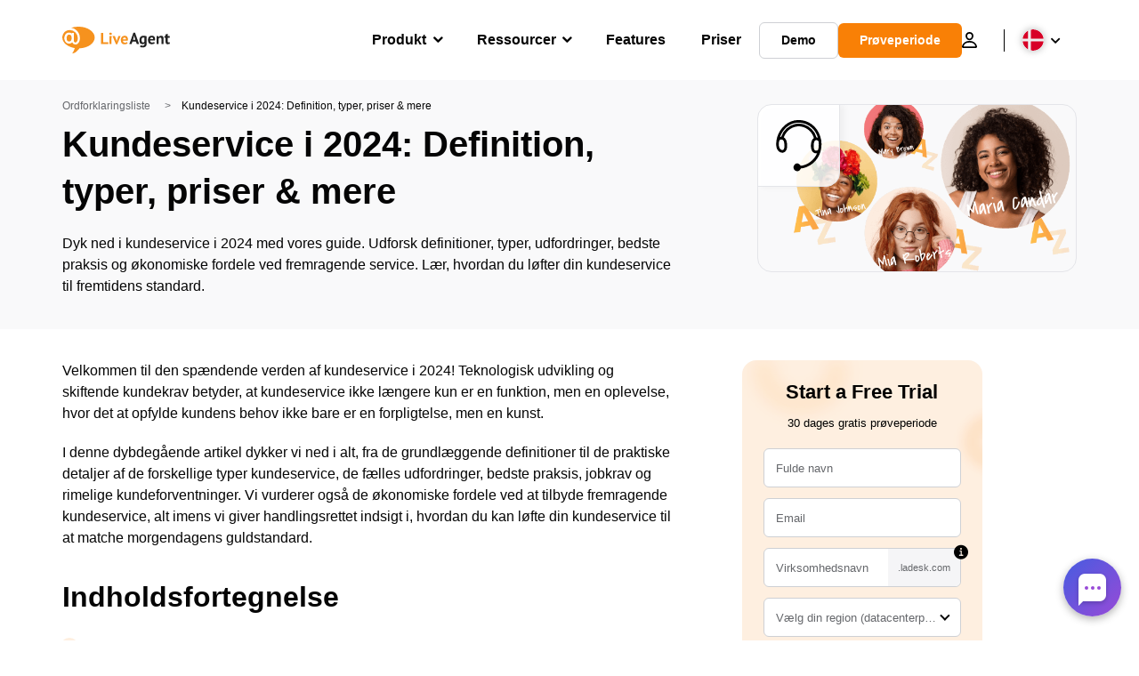

--- FILE ---
content_type: text/html; charset=UTF-8
request_url: https://www.liveagent.dk/kundesupport-ordliste/customer-service/
body_size: 72458
content:
<!doctype html>
<html lang="da-DK">
	<head><meta name="referrer" content="strict-origin-when-cross-origin">
	<meta charset="UTF-8">
	<meta http-equiv="X-UA-Compatible" content="IE=edge">
	<meta name="viewport" content="width=device-width, initial-scale=1.0, shrink-to-fit=no">

	<link rel="apple-touch-icon" sizes="180x180" href="https://www.liveagent.dk/app/themes/liveagent/assets/images/favicon/apple-touch-icon.png">
	<link rel="icon" type="image/png" sizes="32x32" href="https://www.liveagent.dk/app/themes/liveagent/assets/images/favicon/favicon-32x32.png">
	<link rel="icon" type="image/png" sizes="16x16" href="https://www.liveagent.dk/app/themes/liveagent/assets/images/favicon/favicon-16x16.png">

	<link rel="mask-icon" href="https://www.liveagent.dk/app/themes/liveagent/assets/images/favicon/safari-pinned-tab.svg" color="#f5912c">
	<meta name="apple-mobile-web-app-title" content="LiveAgent">
	<meta name="application-name" content="LiveAgent">
	<meta name="msapplication-TileColor" content="#ffffff">
	<meta name="theme-color" content="#ffffff">

	<!-- URLSLAB-SKIP-REPLACE-START -->
	<style id="inline-css" type="text/css">*{-webkit-box-sizing:border-box;box-sizing:border-box}*:active,*:focus,*:hover{outline:0}#app{position:relative}h1,h2,h3,h4,h5,h6,p{margin:0}a{text-decoration:none}a:active,a:focus,a:hover{text-decoration:none}ul{margin:0;padding:0;list-style:none}figure{margin:0}/*! sanitize.css v10.0.0 | CC0 License | github.com/csstools/sanitize.css */*,::before,::after{-webkit-box-sizing:border-box;box-sizing:border-box}::before,::after{text-decoration:inherit;vertical-align:inherit}html{cursor:default;line-height:1.5;-moz-tab-size:4;-o-tab-size:4;tab-size:4;-webkit-tap-highlight-color:transparent;-ms-text-size-adjust:100%;-webkit-text-size-adjust:100%}html:not(:lang(en)){word-break:break-word;-ms-hyphens:auto;hyphens:auto}body{margin:0}h1{font-size:2em;margin:.67em 0}dl dl,dl ol,dl ul,ol dl,ul dl{margin:0}ol ol,ol ul,ul ol,ul ul{margin:0}hr{height:0;overflow:visible}main{display:block}nav ol,nav ul{list-style:none;padding:0}pre{font-family:monospace,monospace;font-size:1em}a{background-color:transparent}abbr[title]{text-decoration:underline;-webkit-text-decoration:underline dotted;text-decoration:underline dotted}b,strong{font-weight:bolder}code,kbd,samp{font-family:monospace,monospace;font-size:1em}small{font-size:80%}audio,canvas,iframe,img,svg,video{vertical-align:middle}audio,video{display:inline-block}audio:not([controls]){display:none;height:0}iframe{border-style:none}img{border-style:none}svg:not([fill]){fill:currentColor}svg:not(:root){overflow:hidden}table{border-collapse:collapse}button,input,select{margin:0}button{overflow:visible;text-transform:none}button,[type=button],[type=reset],[type=submit]{-webkit-appearance:button}fieldset{border:1px solid #a0a0a0;padding:.35em .75em .625em}input{overflow:visible}legend{color:inherit;display:table;max-width:100%;white-space:normal}progress{display:inline-block;vertical-align:baseline}select{text-transform:none}textarea{margin:0;overflow:auto;resize:vertical}[type=checkbox],[type=radio]{padding:0}[type=search]{-webkit-appearance:textfield;outline-offset:-2px}::-webkit-inner-spin-button,::-webkit-outer-spin-button{height:auto}::-webkit-input-placeholder{color:inherit;opacity:.54}::-webkit-search-decoration{-webkit-appearance:none}::-webkit-file-upload-button{-webkit-appearance:button;font:inherit}::-moz-focus-inner{border-style:none;padding:0}:-moz-focusring{outline:1px dotted ButtonText}:-moz-ui-invalid{box-shadow:none}details{display:block}dialog{background-color:white;border:solid;color:black;display:block;height:-moz-fit-content;height:-webkit-fit-content;height:fit-content;left:0;margin:auto;padding:1em;position:absolute;right:0;width:-moz-fit-content;width:-webkit-fit-content;width:fit-content}dialog:not([open]){display:none}summary{display:list-item}canvas{display:inline-block}template{display:none}a,area,button,input,label,select,summary,textarea,[tabindex]{-ms-touch-action:manipulation;touch-action:manipulation}[hidden]{display:none}[aria-busy=true]{cursor:progress}[aria-controls]{cursor:pointer}[aria-disabled=true],[disabled]{cursor:not-allowed}[aria-hidden=false][hidden]{display:initial}[aria-hidden=false][hidden]:not(:focus){clip:rect(0,0,0,0);position:absolute}@font-face{font-family:fontello;src:url(/app/themes/liveagent/assets/webfonts/fontello.woff2?ver=20230109) format("woff2"),url(/app/themes/liveagent/assets/webfonts/fontello.woff?ver=20230109) format("woff"),url(/app/themes/liveagent/assets/webfonts/fontello.ttf?ver=20230109) format("truetype");font-weight:400;font-style:normal;font-display:swap}[class^=fontello-]::before,[class*=fontello-]::before{font-family:fontello,sans-serif;font-style:normal;font-weight:400;display:inline-block;text-decoration:inherit;width:1em;text-align:center;font-variant:normal;text-transform:none;-webkit-font-smoothing:antialiased;-moz-osx-font-smoothing:grayscale}.fontello-icon-e800::before{content:"\e800" !important}.fontello-icon-e801::before{content:"\e801" !important}.fontello-icon-e802::before{content:"\e802" !important}.fontello-icon-e803::before{content:"\e803" !important}.fontello-icon-e804::before{content:"\e804" !important}.fontello-icon-e805::before{content:"\e805" !important}.fontello-icon-e806::before{content:"\e806" !important}.fontello-icon-e807::before{content:"\e807" !important}.fontello-icon-e808::before{content:"\e808" !important}.fontello-icon-e809::before{content:"\e809" !important}.fontello-icon-e80a::before{content:"\e80a" !important}.fontello-icon-e80b::before{content:"\e80b" !important}.fontello-icon-e80c::before{content:"\e80c" !important}.fontello-icon-e80d::before{content:"\e80d" !important}.fontello-icon-e80e::before{content:"\e80e" !important}.fontello-icon-e80f::before{content:"\e80f" !important}.fontello-icon-e810::before{content:"\e810" !important}.fontello-icon-e811::before{content:"\e811" !important}.fontello-icon-e82a::before{content:"\e82a" !important}.fontello-icon-e82b::before{content:"\e82b" !important}.fontello-bars-solid::before{content:"\e812"}.fontello-calendar-regular::before{content:"\e813"}.fontello-check-circle-regular::before{content:"\e814"}.fontello-facebook-f-brands::before{content:"\e815"}.fontello-facebook-square-brands::before{content:"\e816"}.fontello-folder-solid::before{content:"\e817"}.fontello-instagram-brands::before{content:"\e818"}.fontello-linkedin-brands::before{content:"\e819"}.fontello-linkedin-in-brands::before{content:"\e81a"}.fontello-search-solid::before{content:"\e81b"}.fontello-times-circle-regular::before{content:"\e81c"}.fontello-twitter-brands::before{content:"\e81d"}.fontello-twitter-square-brands::before{content:"\e81e"}.fontello-user-solid::before{content:"\e81f"}.fontello-youtube-square-brands::before{content:"\e820"}.fontello-chevron-down-solid::before{content:"\e821"}.fontello-chevron-left-solid::before{content:"\e822"}.fontello-chevron-right-solid::before{content:"\e823"}.fontello-chevron-up-solid::before{content:"\e824"}.fontello-dribbble-brands::before{content:"\e825"}.fontello-github-brands::before{content:"\e826"}.fontello-map-marker-alt-solid::before{content:"\e827"}.fontello-phone-solid::before{content:"\e828"}.fontello-wordpress-simple-brands::before{content:"\e829"}.fontello-info::before{content:"\e82c"}.fontello-company::before{content:"\e82d"}.fontello-mail::before{content:"\e82e"}.fontello-user::before{content:"\e82f"}.fontello-inbox::before{content:"\e830" !important}.fontello-folder2::before{content:"\e831" !important}.fontello-anchor::before{content:"\e832" !important}.fontello-menu-academy::before{content:"\e851" !important}.fontello-menu-awards::before{content:"\e852" !important}.fontello-menu-blog::before{content:"\e853" !important}.fontello-menu-business-solutions::before{content:"\e854" !important}.fontello-menu-call-center::before{content:"\e855" !important}.fontello-menu-change-log::before{content:"\e839" !important}.fontello-menu-customer-portal::before{content:"\e856" !important}.fontello-menu-directory::before{content:"\e857" !important}.fontello-menu-glossary::before{content:"\e833" !important}.fontello-menu-help-desk::before{content:"\e843" !important}.fontello-menu-industry-solutions::before{content:"\e844" !important}.fontello-menu-knowledge-base::before{content:"\e845" !important}.fontello-menu-live-chat::before{content:"\e846" !important}.fontello-menu-social-media::before{content:"\e847" !important}.fontello-menu-system-status::before{content:"\e842" !important}.fontello-menu-take-a-tour::before{content:"\e849" !important}.fontello-menu-templates::before{content:"\e84a" !important}.fontello-menu-ticketing::before{content:"\e84b" !important}.fontello-menu-typing-test::before{content:"\e84c" !important}.fontello-menu-use-cases::before{content:"\e84d" !important}.fontello-menu-vector::before{content:"\e848" !important}.fontello-menu-webinars::before{content:"\e84e" !important}.fontello-menu-why-liveagent::before{content:"\e84f" !important}.fontello-menu-about-us::before{content:"\e850" !important}.fontello-menu-wordpress::before{content:"\e829" !important}.fontello-menu-research::before{content:"\e834" !important}.fontello-menu-checklists::before{content:"\e835" !important}.fontello-whatsapp-brands::before{content:"\e836"}:root{--primary-color:#fa9531;--secondary-color:#ffbd39;--third-color:#feefe0;--package-color-1:#3cc33e;--package-color-2:#1089f8;--package-color-3:#fa9531;--package-color-4:#b0b4bb;--new-item-color:#ff0;--extension-item-color:#050505;--successful-color:#07b65d;--error-color:#f72f49;--font-color-normal:#65676b;--font-color-level3:#65676b;--font-color-medium:#b0b4bb;--font-color-dark:#050505;--font-color-light:#fff;--content-color-normal:#65676b;--content-color-dark:#050505;--content-color-light:#fff;--button-full-font-color:#fff;--button-full-background-color-1:#fa9531;--button-full-background-color-2:#ffbd39;--button-outline-color:#e4e5e9;--border-color-normal:#65676b;--border-color-gray:#e4e5e9;--border-color-gray-icon:#bec2c9;--border-color-inputs:#ced0d4;--border-color-dark:#050505;--border-color-light:#fff;--main-background:#fff;--invert-main-background:#050505;--secondary-background:#f5f5f7;--light-background:#f5f5f7;--header-background:#fff;--main-nav-font-color:#050505;--main-nav-font-color-highlight:#fa9531;--main-nav-underline:#fa9531;--main-nav-submenu-background:#fff;--main-nav-submenu-font-color:#050505;--main-nav-submenu-font-color-hover:#050505;--cookie-background:#fff3e0;--newsletter-background:#f5f5f7;--tabs-background:#f5f5f7;--orange-background:#feefe0;--violet-background:#f3e6ff;--footer-column-border-color:#e4e5e9;--footer-middle-background-color-1:#fa9531;--footer-middle-background-color-2:#ffbd39;--box-shadow:0 0 16px 0 rgba(0,0,0,0.08);--box-shadow-big:0 .25em 4em 0 rgba(0,0,0,0.07);--background:linear-gradient(90deg,#ffbd39 0,#fa9531 100%);--background-invert:linear-gradient(90deg,#fa9531 0,#ffbd39 100%)}html{scroll-behavior:smooth}html :where(img[class*=wp-image-]){height:auto;max-width:100%}body{background-color:#fff;background-color:var(--main-background);font-family:"Helvetica Neue",Helvetica,Arial,sans-serif;font-size:16px;font-weight:400;line-height:24px;-webkit-tap-highlight-color:rgba(0,0,0,0);overflow-x:hidden}body.overlay{overflow:hidden !important}body.overlay::before{content:"";top:0;right:0;bottom:0;left:0;position:fixed;z-index:999998;background-color:rgba(0,0,0,0.6);-webkit-animation:fadeIn .25s;animation:fadeIn .25s}.home .AppContainer{overflow:hidden}.wrapper{position:relative;width:100%;max-width:1180px;margin-left:auto;margin-right:auto;padding-left:20px;padding-right:20px;border-radius:1rem}.wrapper__medium{max-width:1240px}.wrapper__extended{max-width:1380px}.wrapper__wide{position:relative;max-width:1380px;margin-left:auto;margin-right:auto;padding:1.5em 0}.wrapper__narrow{max-width:650px;margin-left:auto;margin-right:auto}.grecaptcha-badge{display:none !important}.hidden{display:none !important}.invisible{visibility:hidden !important;opacity:0 !important;cursor:default}.invisible *,.invisible:hover *{cursor:default !important}.pos-relative{position:relative}.pos-absolute{position:absolute}.pos-fixed{position:fixed}.pos-sticky{position:sticky}.wp-block-media-text{display:grid;grid-template-columns:50% 1fr;grid-template-rows:auto}.wp-block-media-text>.wp-block-media-text__media{-ms-flex-item-align:center;align-self:center}.wp-block-media-text>.wp-block-media-text__content{direction:ltr;grid-column:2;grid-row:1;padding:0 8%;word-break:break-word;align-self:center}.display-block{display:block !important}.flex{display:-webkit-box !important;display:-ms-flexbox !important;display:flex !important}.flex-wrap{-ms-flex-wrap:wrap !important;flex-wrap:wrap !important}.flex-direction-row{-webkit-box-orient:horizontal !important;-webkit-box-direction:normal !important;-ms-flex-direction:row !important;flex-direction:row !important}.flex-direction-column{-webkit-box-orient:vertical !important;-webkit-box-direction:normal !important;-ms-flex-direction:column !important;flex-direction:column !important}.flex-align-center{-ms-flex-line-pack:center !important;align-content:center !important;-webkit-box-align:center !important;-ms-flex-align:center !important;align-items:center !important}.flex-align-center .elementor-widget-wrap{-ms-flex-line-pack:center !important;align-content:center !important;-webkit-box-align:center !important;-ms-flex-align:center !important;align-items:center !important}.flex-justify-center{-webkit-box-pack:center !important;-ms-flex-pack:center !important;justify-content:center !important}.text-align-left{text-align:left !important}.text-align-left *{text-align:left}.text-align-center{text-align:center !important}.text-align-justify{text-align:justify !important}.text-decoration-none{text-decoration:none}.text-decoration-underline{text-decoration:underline}.w-100{width:100%}.no-margin[class]{margin:0 !important}.no-padding[class]{padding:0 !important}[class].ma-left{margin-left:auto}[class].ma-right{margin-right:auto}[class].ma-top{margin-top:auto}[class].ma-bottom{margin-bottom:auto}.mt-0[class]{margin-top:0}.mr-0[class]{margin-right:0}.mb-0[class]{margin-bottom:0}.ml-0[class]{margin-left:0}.pt-0[class]{padding-top:0}.pr-0[class]{padding-right:0}.pb-0[class]{padding-bottom:0}.pl-0[class]{padding-left:0}.mt-xxs[class]{margin-top:.15em}.mr-xxs[class]{margin-right:.15em}.mb-xxs[class]{margin-bottom:.15em}.ml-xxs[class]{margin-left:.15em}.pt-xxs[class]{padding-top:.15em}.pr-xxs[class]{padding-right:.15em}.pb-xxs[class]{padding-bottom:.15em}.pl-xxs[class]{padding-left:.15em}.mt-xs[class]{margin-top:.25em}.mr-xs[class]{margin-right:.25em}.mb-xs[class]{margin-bottom:.25em}.ml-xs[class]{margin-left:.25em}.pt-xs[class]{padding-top:.25em}.pr-xs[class]{padding-right:.25em}.pb-xs[class]{padding-bottom:.25em}.pl-xs[class]{padding-left:.25em}.mt-s[class]{margin-top:.5em}.mr-s[class]{margin-right:.5em}.mb-s[class]{margin-bottom:.5em}.ml-s[class]{margin-left:.5em}.pt-s[class]{padding-top:.5em}.pr-s[class]{padding-right:.5em}.pb-s[class]{padding-bottom:.5em}.pl-s[class]{padding-left:.5em}.mt-m[class]{margin-top:1em}.mr-m[class]{margin-right:1em}.mb-m[class]{margin-bottom:1em}.ml-m[class]{margin-left:1em}.pt-m[class]{padding-top:1em}.pr-m[class]{padding-right:1em}.pb-m[class]{padding-bottom:1em}.pl-m[class]{padding-left:1em}.mt-l[class]{margin-top:1.5em}.mr-l[class]{margin-right:1.5em}.mb-l[class]{margin-bottom:1.5em}.ml-l[class]{margin-left:1.5em}.pt-l[class]{padding-top:1.5em}.pr-l[class]{padding-right:1.5em}.pb-l[class]{padding-bottom:1.5em}.pl-l[class]{padding-left:1.5em}.mt-xl[class]{margin-top:2em}.mr-xl[class]{margin-right:2em}.mb-xl[class]{margin-bottom:2em}.ml-xl[class]{margin-left:2em}.pt-xl[class]{padding-top:2em}.pr-xl[class]{padding-right:2em}.pb-xl[class]{padding-bottom:2em}.pl-xl[class]{padding-left:2em}.mt-xxl[class]{margin-top:2.5em}.mr-xxl[class]{margin-right:2.5em}.mb-xxl[class]{margin-bottom:2.5em}.ml-xxl[class]{margin-left:2.5em}.pt-xxl[class]{padding-top:2.5em}.pr-xxl[class]{padding-right:2.5em}.pb-xxl[class]{padding-bottom:2.5em}.pl-xxl[class]{padding-left:2.5em}.mt-xxxl[class]{margin-top:3.25em}.mr-xxxl[class]{margin-right:3.25em}.mb-xxxl[class]{margin-bottom:3.25em}.ml-xxxl[class]{margin-left:3.25em}.pt-xxxl[class]{padding-top:3.25em}.pr-xxxl[class]{padding-right:3.25em}.pb-xxxl[class]{padding-bottom:3.25em}.pl-xxxl[class]{padding-left:3.25em}.mt-extreme-small[class]{margin-top:3.75em}.mr-extreme-small[class]{margin-right:3.75em}.mb-extreme-small[class]{margin-bottom:3.75em}.ml-extreme-small[class]{margin-left:3.75em}.pt-extreme-small[class]{padding-top:3.75em}.pr-extreme-small[class]{padding-right:3.75em}.pb-extreme-small[class]{padding-bottom:3.75em}.pl-extreme-small[class]{padding-left:3.75em}.mt-extreme[class]{margin-top:4.5em}.mr-extreme[class]{margin-right:4.5em}.mb-extreme[class]{margin-bottom:4.5em}.ml-extreme[class]{margin-left:4.5em}.pt-extreme[class]{padding-top:4.5em}.pr-extreme[class]{padding-right:4.5em}.pb-extreme[class]{padding-bottom:4.5em}.pl-extreme[class]{padding-left:4.5em}.mt-extreme-plus[class]{margin-top:5em}.mr-extreme-plus[class]{margin-right:5em}.mb-extreme-plus[class]{margin-bottom:5em}.ml-extreme-plus[class]{margin-left:5em}.pt-extreme-plus[class]{padding-top:5em}.pr-extreme-plus[class]{padding-right:5em}.pb-extreme-plus[class]{padding-bottom:5em}.pl-extreme-plus[class]{padding-left:5em}.mt-ultra[class]{margin-top:6em}.mr-ultra[class]{margin-right:6em}.mb-ultra[class]{margin-bottom:6em}.ml-ultra[class]{margin-left:6em}.pt-ultra[class]{padding-top:6em}.pr-ultra[class]{padding-right:6em}.pb-ultra[class]{padding-bottom:6em}.pl-ultra[class]{padding-left:6em}.mt-ultra-xl[class]{margin-top:9.375em}.mr-ultra-xl[class]{margin-right:9.375em}.mb-ultra-xl[class]{margin-bottom:9.375em}.ml-ultra-xl[class]{margin-left:9.375em}.pt-ultra-xl[class]{padding-top:9.375em}.pr-ultra-xl[class]{padding-right:9.375em}.pb-ultra-xl[class]{padding-bottom:9.375em}.pl-ultra-xl[class]{padding-left:9.375em}.mt-2xultra[class]{margin-top:10em}.mr-2xultra[class]{margin-right:10em}.mb-2xultra[class]{margin-bottom:10em}.ml-2xultra[class]{margin-left:10em}.pt-2xultra[class]{padding-top:10em}.pr-2xultra[class]{padding-right:10em}.pb-2xultra[class]{padding-bottom:10em}.pl-2xultra[class]{padding-left:10em}.Footer,.Reviews,.Block--redesign__successtories,.Block--redesign__testimonials,.SimilarSources{content-visibility:auto}body.lb-disable-scrolling{overflow:hidden}.lightboxOverlay{position:absolute;top:0;left:0;z-index:999999;opacity:.8;background-color:#000;display:none}.lightbox{overflow:hidden}.lightbox.splide,.lightbox-youtube{position:fixed;left:0;top:0;width:100vw;height:100vh;z-index:999999;text-align:center;line-height:0;font-weight:400;outline:0;opacity:0;-webkit-transition:opacity .5s;transition:opacity .5s}.lightbox.splide::after,.lightbox-youtube::after{background-color:#050505;background-color:var(--invert-main-background);width:100%;height:100%;content:"";position:absolute;top:0;left:0;opacity:.8}.lightbox.splide.active,.lightbox-youtube.active{opacity:1}.lightbox.splide>*,.lightbox-youtube>*{position:relative;z-index:1}.lightbox .splide__list{height:100vh}.lightbox .splide__slide{display:-webkit-box;display:-ms-flexbox;display:flex;-webkit-box-align:center;-ms-flex-align:center;align-items:center;-webkit-box-pack:center;-ms-flex-pack:center;justify-content:center;height:100%}.lightbox .youtube__inn{display:-webkit-box;display:-ms-flexbox;display:flex;-webkit-box-align:center;-ms-flex-align:center;align-items:center;-webkit-box-pack:center;-ms-flex-pack:center;justify-content:center;height:100%}.lightbox .youtube__wrapper{position:relative;width:calc(100% - 1em);height:0;padding-bottom:56.25%;z-index:1}.lightbox .youtube__inmodal{position:absolute;width:100%;top:0;left:0}.lightbox__image-wrapper{padding:0 4em}.lightbox__image-wrapper img{max-width:100%;max-height:100vh}.lightbox .splide__arrows{position:absolute;width:100%;height:2em;top:50%;-webkit-transform:translateY(-50%);-ms-transform:translateY(-50%);transform:translateY(-50%);z-index:2}.lightbox .splide__arrow{width:2em;height:2em;font-size:2rem}.lightbox .splide__arrow::before{display:none}.lightbox .splide__arrow:disabled{display:none}.lightbox .splide__arrow svg{fill:#fff}.lightbox__close.lightbox__close{color:#fff;color:var(--font-color-light);width:1em;height:1em;position:absolute;display:inline-block;right:.5em;top:.5em;font-size:3rem;line-height:1;cursor:pointer;z-index:2;text-shadow:0 0 .1em rgba(0,0,0,0.8)}@-webkit-keyframes chatDots{0%{opacity:.5}15%{-webkit-transform:translateY(-0.25em);transform:translateY(-0.25em)}25%{-webkit-transform:translateY(0);transform:translateY(0)}50%{opacity:1}100%{opacity:.5}}@keyframes chatDots{0%{opacity:.5}15%{-webkit-transform:translateY(-0.25em);transform:translateY(-0.25em)}25%{-webkit-transform:translateY(0);transform:translateY(0)}50%{opacity:1}100%{opacity:.5}}@-webkit-keyframes fadeIn{0%{opacity:0}100%{opacity:1}}@keyframes fadeIn{0%{opacity:0}100%{opacity:1}}@-webkit-keyframes bounceIn{0%{opacity:0;-webkit-transform:scale3d(0.3,0.3,0.3);transform:scale3d(0.3,0.3,0.3);-webkit-animation-timing-function:cubic-bezier(0.215,0.61,0.355,1);animation-timing-function:cubic-bezier(0.215,0.61,0.355,1)}20%{-webkit-transform:scale3d(1.1,1.1,1.1);transform:scale3d(1.1,1.1,1.1);-webkit-animation-timing-function:cubic-bezier(0.215,0.61,0.355,1);animation-timing-function:cubic-bezier(0.215,0.61,0.355,1)}40%{-webkit-transform:scale3d(0.9,0.9,0.9);transform:scale3d(0.9,0.9,0.9);-webkit-animation-timing-function:cubic-bezier(0.215,0.61,0.355,1);animation-timing-function:cubic-bezier(0.215,0.61,0.355,1)}60%{opacity:1;-webkit-transform:scale3d(1.03,1.03,1.03);transform:scale3d(1.03,1.03,1.03);-webkit-animation-timing-function:cubic-bezier(0.215,0.61,0.355,1);animation-timing-function:cubic-bezier(0.215,0.61,0.355,1)}80%{-webkit-transform:scale3d(0.97,0.97,0.97);transform:scale3d(0.97,0.97,0.97);-webkit-animation-timing-function:cubic-bezier(0.215,0.61,0.355,1);animation-timing-function:cubic-bezier(0.215,0.61,0.355,1)}to{opacity:1;-webkit-transform:scale3d(1,1,1);transform:scale3d(1,1,1);-webkit-animation-timing-function:cubic-bezier(0.215,0.61,0.355,1);animation-timing-function:cubic-bezier(0.215,0.61,0.355,1)}}@keyframes bounceIn{0%{opacity:0;-webkit-transform:scale3d(0.3,0.3,0.3);transform:scale3d(0.3,0.3,0.3);-webkit-animation-timing-function:cubic-bezier(0.215,0.61,0.355,1);animation-timing-function:cubic-bezier(0.215,0.61,0.355,1)}20%{-webkit-transform:scale3d(1.1,1.1,1.1);transform:scale3d(1.1,1.1,1.1);-webkit-animation-timing-function:cubic-bezier(0.215,0.61,0.355,1);animation-timing-function:cubic-bezier(0.215,0.61,0.355,1)}40%{-webkit-transform:scale3d(0.9,0.9,0.9);transform:scale3d(0.9,0.9,0.9);-webkit-animation-timing-function:cubic-bezier(0.215,0.61,0.355,1);animation-timing-function:cubic-bezier(0.215,0.61,0.355,1)}60%{opacity:1;-webkit-transform:scale3d(1.03,1.03,1.03);transform:scale3d(1.03,1.03,1.03);-webkit-animation-timing-function:cubic-bezier(0.215,0.61,0.355,1);animation-timing-function:cubic-bezier(0.215,0.61,0.355,1)}80%{-webkit-transform:scale3d(0.97,0.97,0.97);transform:scale3d(0.97,0.97,0.97);-webkit-animation-timing-function:cubic-bezier(0.215,0.61,0.355,1);animation-timing-function:cubic-bezier(0.215,0.61,0.355,1)}to{opacity:1;-webkit-transform:scale3d(1,1,1);transform:scale3d(1,1,1);-webkit-animation-timing-function:cubic-bezier(0.215,0.61,0.355,1);animation-timing-function:cubic-bezier(0.215,0.61,0.355,1)}}@-webkit-keyframes down{0%{-webkit-transform:translate(0);transform:translate(0)}20%{-webkit-transform:translateY(1em);transform:translateY(1em)}40%{-webkit-transform:translate(0);transform:translate(0)}}@keyframes down{0%{-webkit-transform:translate(0);transform:translate(0)}20%{-webkit-transform:translateY(1em);transform:translateY(1em)}40%{-webkit-transform:translate(0);transform:translate(0)}}@-webkit-keyframes slideDown{from{-webkit-transform:translateY(-100%);transform:translateY(-100%)}to{-webkit-transform:translateY(0);transform:translateY(0)}}@keyframes slideDown{from{-webkit-transform:translateY(-100%);transform:translateY(-100%)}to{-webkit-transform:translateY(0);transform:translateY(0)}}@-webkit-keyframes slideUp{from{-webkit-transform:translateY(0);transform:translateY(0)}to{-webkit-transform:translateY(-100%);transform:translateY(-100%)}}@keyframes slideUp{from{-webkit-transform:translateY(0);transform:translateY(0)}to{-webkit-transform:translateY(-100%);transform:translateY(-100%)}}@-webkit-keyframes pulse{0%{-webkit-box-shadow:0 0 0 0 rgba(245,145,44,0.6);box-shadow:0 0 0 0 rgba(245,145,44,0.6)}70%{-webkit-box-shadow:0 0 0 15px rgba(245,145,44,0);box-shadow:0 0 0 15px rgba(245,145,44,0)}100%{-webkit-box-shadow:0 0 0 0 rgba(245,145,44,0);box-shadow:0 0 0 0 rgba(245,145,44,0)}}@keyframes pulse{0%{-webkit-box-shadow:0 0 0 0 rgba(245,145,44,0.6);box-shadow:0 0 0 0 rgba(245,145,44,0.6)}70%{-webkit-box-shadow:0 0 0 15px rgba(245,145,44,0);box-shadow:0 0 0 15px rgba(245,145,44,0)}100%{-webkit-box-shadow:0 0 0 0 rgba(245,145,44,0);box-shadow:0 0 0 0 rgba(245,145,44,0)}}.c-black-real{color:#000 !important}.c-black-real *{color:inherit !important}.c-black-real svg{fill:currentcolor !important}svg.c-black-real{fill:currentcolor !important}.bg-black-real{background-color:#000 !important}.border-black-real{border-color:#000 !important}.c-black{color:#050505 !important}.c-black *{color:inherit !important}.c-black svg{fill:currentcolor !important}svg.c-black{fill:currentcolor !important}.bg-black{background-color:#050505 !important}.border-black{border-color:#050505 !important}.c-white{color:#fff !important}.c-white *{color:inherit !important}.c-white svg{fill:currentcolor !important}svg.c-white{fill:currentcolor !important}.bg-white{background-color:#fff !important}.border-white{border-color:#fff !important}.c-gray{color:#231f20 !important}.c-gray *{color:inherit !important}.c-gray svg{fill:currentcolor !important}svg.c-gray{fill:currentcolor !important}.bg-gray{background-color:#231f20 !important}.border-gray{border-color:#231f20 !important}.c-dark-gray{color:#65676b !important}.c-dark-gray *{color:inherit !important}.c-dark-gray svg{fill:currentcolor !important}svg.c-dark-gray{fill:currentcolor !important}.bg-dark-gray{background-color:#65676b !important}.border-dark-gray{border-color:#65676b !important}.c-medium-gray{color:#b0b4bb !important}.c-medium-gray *{color:inherit !important}.c-medium-gray svg{fill:currentcolor !important}svg.c-medium-gray{fill:currentcolor !important}.bg-medium-gray{background-color:#b0b4bb !important}.border-medium-gray{border-color:#b0b4bb !important}.c-medium-gray-quotes{color:#65676b !important}.c-medium-gray-quotes *{color:inherit !important}.c-medium-gray-quotes svg{fill:currentcolor !important}svg.c-medium-gray-quotes{fill:currentcolor !important}.bg-medium-gray-quotes{background-color:#65676b !important}.border-medium-gray-quotes{border-color:#65676b !important}.c-medium-gray-inputs{color:#ced0d4 !important}.c-medium-gray-inputs *{color:inherit !important}.c-medium-gray-inputs svg{fill:currentcolor !important}svg.c-medium-gray-inputs{fill:currentcolor !important}.bg-medium-gray-inputs{background-color:#ced0d4 !important}.border-medium-gray-inputs{border-color:#ced0d4 !important}.c-level3{color:#8c9097 !important}.c-level3 *{color:inherit !important}.c-level3 svg{fill:currentcolor !important}svg.c-level3{fill:currentcolor !important}.bg-level3{background-color:#8c9097 !important}.border-level3{border-color:#8c9097 !important}.c-level4{color:#f9f9fa !important}.c-level4 *{color:inherit !important}.c-level4 svg{fill:currentcolor !important}svg.c-level4{fill:currentcolor !important}.bg-level4{background-color:#f9f9fa !important}.border-level4{border-color:#f9f9fa !important}.c-light-gray{color:#e4e5e9 !important}.c-light-gray *{color:inherit !important}.c-light-gray svg{fill:currentcolor !important}svg.c-light-gray{fill:currentcolor !important}.bg-light-gray{background-color:#e4e5e9 !important}.border-light-gray{border-color:#e4e5e9 !important}.c-lighter-gray{color:#d8dadf !important}.c-lighter-gray *{color:inherit !important}.c-lighter-gray svg{fill:currentcolor !important}svg.c-lighter-gray{fill:currentcolor !important}.bg-lighter-gray{background-color:#d8dadf !important}.border-lighter-gray{border-color:#d8dadf !important}.c-light-gray-icon{color:#bec2c9 !important}.c-light-gray-icon *{color:inherit !important}.c-light-gray-icon svg{fill:currentcolor !important}svg.c-light-gray-icon{fill:currentcolor !important}.bg-light-gray-icon{background-color:#bec2c9 !important}.border-light-gray-icon{border-color:#bec2c9 !important}.c-lightest-gray{color:#f5f5f7 !important}.c-lightest-gray *{color:inherit !important}.c-lightest-gray svg{fill:currentcolor !important}svg.c-lightest-gray{fill:currentcolor !important}.bg-lightest-gray{background-color:#f5f5f7 !important}.border-lightest-gray{border-color:#f5f5f7 !important}.c-ultralightest-gray{color:#f5f5f7 !important}.c-ultralightest-gray *{color:inherit !important}.c-ultralightest-gray svg{fill:currentcolor !important}svg.c-ultralightest-gray{fill:currentcolor !important}.bg-ultralightest-gray{background-color:#f5f5f7 !important}.border-ultralightest-gray{border-color:#f5f5f7 !important}.c-pricing-gray{color:#edeff3 !important}.c-pricing-gray *{color:inherit !important}.c-pricing-gray svg{fill:currentcolor !important}svg.c-pricing-gray{fill:currentcolor !important}.bg-pricing-gray{background-color:#edeff3 !important}.border-pricing-gray{border-color:#edeff3 !important}.c-dark-orange{color:#fa9531 !important}.c-dark-orange *{color:inherit !important}.c-dark-orange svg{fill:currentcolor !important}svg.c-dark-orange{fill:currentcolor !important}.bg-dark-orange{background-color:#fa9531 !important}.border-dark-orange{border-color:#fa9531 !important}.c-primary{color:#fa9531 !important}.c-primary *{color:inherit !important}.c-primary svg{fill:currentcolor !important}svg.c-primary{fill:currentcolor !important}.bg-primary{background-color:#fa9531 !important}.border-primary{border-color:#fa9531 !important}.c-orange-new{color:#ffb928 !important}.c-orange-new *{color:inherit !important}.c-orange-new svg{fill:currentcolor !important}svg.c-orange-new{fill:currentcolor !important}.bg-orange-new{background-color:#ffb928 !important}.border-orange-new{border-color:#ffb928 !important}.c-medium-orange{color:#feefe0 !important}.c-medium-orange *{color:inherit !important}.c-medium-orange svg{fill:currentcolor !important}svg.c-medium-orange{fill:currentcolor !important}.bg-medium-orange{background-color:#feefe0 !important}.border-medium-orange{border-color:#feefe0 !important}.c-light-orange{color:#ffbd39 !important}.c-light-orange *{color:inherit !important}.c-light-orange svg{fill:currentcolor !important}svg.c-light-orange{fill:currentcolor !important}.bg-light-orange{background-color:#ffbd39 !important}.border-light-orange{border-color:#ffbd39 !important}.c-light-green{color:#3cc33e !important}.c-light-green *{color:inherit !important}.c-light-green svg{fill:currentcolor !important}svg.c-light-green{fill:currentcolor !important}.bg-light-green{background-color:#3cc33e !important}.border-light-green{border-color:#3cc33e !important}.c-light-blue{color:#1089f8 !important}.c-light-blue *{color:inherit !important}.c-light-blue svg{fill:currentcolor !important}svg.c-light-blue{fill:currentcolor !important}.bg-light-blue{background-color:#1089f8 !important}.border-light-blue{border-color:#1089f8 !important}.c-green{color:#080 !important}.c-green *{color:inherit !important}.c-green svg{fill:currentcolor !important}svg.c-green{fill:currentcolor !important}.bg-green{background-color:#080 !important}.border-green{border-color:#080 !important}.c-red{color:#f00 !important}.c-red *{color:inherit !important}.c-red svg{fill:currentcolor !important}svg.c-red{fill:currentcolor !important}.bg-red{background-color:#f00 !important}.border-red{border-color:#f00 !important}.c-yellow{color:#ff0 !important}.c-yellow *{color:inherit !important}.c-yellow svg{fill:currentcolor !important}svg.c-yellow{fill:currentcolor !important}.bg-yellow{background-color:#ff0 !important}.border-yellow{border-color:#ff0 !important}.c-dark-pink{color:#b44b85 !important}.c-dark-pink *{color:inherit !important}.c-dark-pink svg{fill:currentcolor !important}svg.c-dark-pink{fill:currentcolor !important}.bg-dark-pink{background-color:#b44b85 !important}.border-dark-pink{border-color:#b44b85 !important}.c-light-pink{color:#f478a5 !important}.c-light-pink *{color:inherit !important}.c-light-pink svg{fill:currentcolor !important}svg.c-light-pink{fill:currentcolor !important}.bg-light-pink{background-color:#f478a5 !important}.border-light-pink{border-color:#f478a5 !important}.c-saturated-violet{color:#ae54fd !important}.c-saturated-violet *{color:inherit !important}.c-saturated-violet svg{fill:currentcolor !important}svg.c-saturated-violet{fill:currentcolor !important}.bg-saturated-violet{background-color:#ae54fd !important}.border-saturated-violet{border-color:#ae54fd !important}.c-desaturated-violet{color:#f3e6ff !important}.c-desaturated-violet *{color:inherit !important}.c-desaturated-violet svg{fill:currentcolor !important}svg.c-desaturated-violet{fill:currentcolor !important}.bg-desaturated-violet{background-color:#f3e6ff !important}.border-desaturated-violet{border-color:#f3e6ff !important}.c-saturated-blue{color:#2570ed !important}.c-saturated-blue *{color:inherit !important}.c-saturated-blue svg{fill:currentcolor !important}svg.c-saturated-blue{fill:currentcolor !important}.bg-saturated-blue{background-color:#2570ed !important}.border-saturated-blue{border-color:#2570ed !important}.c-desaturated-blue{color:#dfeafd !important}.c-desaturated-blue *{color:inherit !important}.c-desaturated-blue svg{fill:currentcolor !important}svg.c-desaturated-blue{fill:currentcolor !important}.bg-desaturated-blue{background-color:#dfeafd !important}.border-desaturated-blue{border-color:#dfeafd !important}.c-saturated-green{color:#07b65d !important}.c-saturated-green *{color:inherit !important}.c-saturated-green svg{fill:currentcolor !important}svg.c-saturated-green{fill:currentcolor !important}.bg-saturated-green{background-color:#07b65d !important}.border-saturated-green{border-color:#07b65d !important}.c-desaturated-green{color:#daf4e7 !important}.c-desaturated-green *{color:inherit !important}.c-desaturated-green svg{fill:currentcolor !important}svg.c-desaturated-green{fill:currentcolor !important}.bg-desaturated-green{background-color:#daf4e7 !important}.border-desaturated-green{border-color:#daf4e7 !important}.c-saturated-red{color:#f72f49 !important}.c-saturated-red *{color:inherit !important}.c-saturated-red svg{fill:currentcolor !important}svg.c-saturated-red{fill:currentcolor !important}.bg-saturated-red{background-color:#f72f49 !important}.border-saturated-red{border-color:#f72f49 !important}.c-desaturated-red{color:#fee0e4 !important}.c-desaturated-red *{color:inherit !important}.c-desaturated-red svg{fill:currentcolor !important}svg.c-desaturated-red{fill:currentcolor !important}.bg-desaturated-red{background-color:#fee0e4 !important}.border-desaturated-red{border-color:#fee0e4 !important}.c-saturated-cyan{color:#48c6ce !important}.c-saturated-cyan *{color:inherit !important}.c-saturated-cyan svg{fill:currentcolor !important}svg.c-saturated-cyan{fill:currentcolor !important}.bg-saturated-cyan{background-color:#48c6ce !important}.border-saturated-cyan{border-color:#48c6ce !important}.c-desaturated-cyan{color:#e4f7f8 !important}.c-desaturated-cyan *{color:inherit !important}.c-desaturated-cyan svg{fill:currentcolor !important}svg.c-desaturated-cyan{fill:currentcolor !important}.bg-desaturated-cyan{background-color:#e4f7f8 !important}.border-desaturated-cyan{border-color:#e4f7f8 !important}@media(min-width:768px){.wrapper__wide{padding:2.75em 0}.hidden-tablet{display:none !important}.display-block-tablet{display:block !important}.flex-tablet{display:-webkit-box !important;display:-ms-flexbox !important;display:flex !important}.mobile--only{display:none}.mt-0-tablet[class]{margin-top:0}.mr-0-tablet[class]{margin-right:0}.mb-0-tablet[class]{margin-bottom:0}.ml-0-tablet[class]{margin-left:0}.pt-0-tablet[class]{padding-top:0}.pr-0-tablet[class]{padding-right:0}.pb-0-tablet[class]{padding-bottom:0}.pl-0-tablet[class]{padding-left:0}.mt-xxs-tablet[class]{margin-top:.15em}.mr-xxs-tablet[class]{margin-right:.15em}.mb-xxs-tablet[class]{margin-bottom:.15em}.ml-xxs-tablet[class]{margin-left:.15em}.pt-xxs-tablet[class]{padding-top:.15em}.pr-xxs-tablet[class]{padding-right:.15em}.pb-xxs-tablet[class]{padding-bottom:.15em}.pl-xxs-tablet[class]{padding-left:.15em}.mt-xs-tablet[class]{margin-top:.25em}.mr-xs-tablet[class]{margin-right:.25em}.mb-xs-tablet[class]{margin-bottom:.25em}.ml-xs-tablet[class]{margin-left:.25em}.pt-xs-tablet[class]{padding-top:.25em}.pr-xs-tablet[class]{padding-right:.25em}.pb-xs-tablet[class]{padding-bottom:.25em}.pl-xs-tablet[class]{padding-left:.25em}.mt-s-tablet[class]{margin-top:.5em}.mr-s-tablet[class]{margin-right:.5em}.mb-s-tablet[class]{margin-bottom:.5em}.ml-s-tablet[class]{margin-left:.5em}.pt-s-tablet[class]{padding-top:.5em}.pr-s-tablet[class]{padding-right:.5em}.pb-s-tablet[class]{padding-bottom:.5em}.pl-s-tablet[class]{padding-left:.5em}.mt-m-tablet[class]{margin-top:1em}.mr-m-tablet[class]{margin-right:1em}.mb-m-tablet[class]{margin-bottom:1em}.ml-m-tablet[class]{margin-left:1em}.pt-m-tablet[class]{padding-top:1em}.pr-m-tablet[class]{padding-right:1em}.pb-m-tablet[class]{padding-bottom:1em}.pl-m-tablet[class]{padding-left:1em}.mt-l-tablet[class]{margin-top:1.5em}.mr-l-tablet[class]{margin-right:1.5em}.mb-l-tablet[class]{margin-bottom:1.5em}.ml-l-tablet[class]{margin-left:1.5em}.pt-l-tablet[class]{padding-top:1.5em}.pr-l-tablet[class]{padding-right:1.5em}.pb-l-tablet[class]{padding-bottom:1.5em}.pl-l-tablet[class]{padding-left:1.5em}.mt-xl-tablet[class]{margin-top:2em}.mr-xl-tablet[class]{margin-right:2em}.mb-xl-tablet[class]{margin-bottom:2em}.ml-xl-tablet[class]{margin-left:2em}.pt-xl-tablet[class]{padding-top:2em}.pr-xl-tablet[class]{padding-right:2em}.pb-xl-tablet[class]{padding-bottom:2em}.pl-xl-tablet[class]{padding-left:2em}.mt-xxl-tablet[class]{margin-top:2.5em}.mr-xxl-tablet[class]{margin-right:2.5em}.mb-xxl-tablet[class]{margin-bottom:2.5em}.ml-xxl-tablet[class]{margin-left:2.5em}.pt-xxl-tablet[class]{padding-top:2.5em}.pr-xxl-tablet[class]{padding-right:2.5em}.pb-xxl-tablet[class]{padding-bottom:2.5em}.pl-xxl-tablet[class]{padding-left:2.5em}.mt-xxxl-tablet[class]{margin-top:3.25em}.mr-xxxl-tablet[class]{margin-right:3.25em}.mb-xxxl-tablet[class]{margin-bottom:3.25em}.ml-xxxl-tablet[class]{margin-left:3.25em}.pt-xxxl-tablet[class]{padding-top:3.25em}.pr-xxxl-tablet[class]{padding-right:3.25em}.pb-xxxl-tablet[class]{padding-bottom:3.25em}.pl-xxxl-tablet[class]{padding-left:3.25em}.mt-extreme-small-tablet[class]{margin-top:3.75em}.mr-extreme-small-tablet[class]{margin-right:3.75em}.mb-extreme-small-tablet[class]{margin-bottom:3.75em}.ml-extreme-small-tablet[class]{margin-left:3.75em}.pt-extreme-small-tablet[class]{padding-top:3.75em}.pr-extreme-small-tablet[class]{padding-right:3.75em}.pb-extreme-small-tablet[class]{padding-bottom:3.75em}.pl-extreme-small-tablet[class]{padding-left:3.75em}.mt-extreme-tablet[class]{margin-top:4.5em}.mr-extreme-tablet[class]{margin-right:4.5em}.mb-extreme-tablet[class]{margin-bottom:4.5em}.ml-extreme-tablet[class]{margin-left:4.5em}.pt-extreme-tablet[class]{padding-top:4.5em}.pr-extreme-tablet[class]{padding-right:4.5em}.pb-extreme-tablet[class]{padding-bottom:4.5em}.pl-extreme-tablet[class]{padding-left:4.5em}.mt-extreme-plus-tablet[class]{margin-top:5em}.mr-extreme-plus-tablet[class]{margin-right:5em}.mb-extreme-plus-tablet[class]{margin-bottom:5em}.ml-extreme-plus-tablet[class]{margin-left:5em}.pt-extreme-plus-tablet[class]{padding-top:5em}.pr-extreme-plus-tablet[class]{padding-right:5em}.pb-extreme-plus-tablet[class]{padding-bottom:5em}.pl-extreme-plus-tablet[class]{padding-left:5em}.mt-ultra-tablet[class]{margin-top:6em}.mr-ultra-tablet[class]{margin-right:6em}.mb-ultra-tablet[class]{margin-bottom:6em}.ml-ultra-tablet[class]{margin-left:6em}.pt-ultra-tablet[class]{padding-top:6em}.pr-ultra-tablet[class]{padding-right:6em}.pb-ultra-tablet[class]{padding-bottom:6em}.pl-ultra-tablet[class]{padding-left:6em}.mt-ultra-xl-tablet[class]{margin-top:9.375em}.mr-ultra-xl-tablet[class]{margin-right:9.375em}.mb-ultra-xl-tablet[class]{margin-bottom:9.375em}.ml-ultra-xl-tablet[class]{margin-left:9.375em}.pt-ultra-xl-tablet[class]{padding-top:9.375em}.pr-ultra-xl-tablet[class]{padding-right:9.375em}.pb-ultra-xl-tablet[class]{padding-bottom:9.375em}.pl-ultra-xl-tablet[class]{padding-left:9.375em}.mt-2xultra-tablet[class]{margin-top:10em}.mr-2xultra-tablet[class]{margin-right:10em}.mb-2xultra-tablet[class]{margin-bottom:10em}.ml-2xultra-tablet[class]{margin-left:10em}.pt-2xultra-tablet[class]{padding-top:10em}.pr-2xultra-tablet[class]{padding-right:10em}.pb-2xultra-tablet[class]{padding-bottom:10em}.pl-2xultra-tablet[class]{padding-left:10em}}@media(min-width:1024px){.wrapper__extended{padding:3em 8.7%}.wrapper__wide{display:-webkit-box;display:-ms-flexbox;display:flex}.hidden-tablet-landscape{display:none !important}.display-block-tablet-landscape{display:block !important}.flex-tablet-landscape{display:-webkit-box !important;display:-ms-flexbox !important;display:flex !important}.tablet--only{display:none}.mt-0-tablet-landscape[class]{margin-top:0}.mr-0-tablet-landscape[class]{margin-right:0}.mb-0-tablet-landscape[class]{margin-bottom:0}.ml-0-tablet-landscape[class]{margin-left:0}.pt-0-tablet-landscape[class]{padding-top:0}.pr-0-tablet-landscape[class]{padding-right:0}.pb-0-tablet-landscape[class]{padding-bottom:0}.pl-0-tablet-landscape[class]{padding-left:0}.mt-xxs-tablet-landscape[class]{margin-top:.15em}.mr-xxs-tablet-landscape[class]{margin-right:.15em}.mb-xxs-tablet-landscape[class]{margin-bottom:.15em}.ml-xxs-tablet-landscape[class]{margin-left:.15em}.pt-xxs-tablet-landscape[class]{padding-top:.15em}.pr-xxs-tablet-landscape[class]{padding-right:.15em}.pb-xxs-tablet-landscape[class]{padding-bottom:.15em}.pl-xxs-tablet-landscape[class]{padding-left:.15em}.mt-xs-tablet-landscape[class]{margin-top:.25em}.mr-xs-tablet-landscape[class]{margin-right:.25em}.mb-xs-tablet-landscape[class]{margin-bottom:.25em}.ml-xs-tablet-landscape[class]{margin-left:.25em}.pt-xs-tablet-landscape[class]{padding-top:.25em}.pr-xs-tablet-landscape[class]{padding-right:.25em}.pb-xs-tablet-landscape[class]{padding-bottom:.25em}.pl-xs-tablet-landscape[class]{padding-left:.25em}.mt-s-tablet-landscape[class]{margin-top:.5em}.mr-s-tablet-landscape[class]{margin-right:.5em}.mb-s-tablet-landscape[class]{margin-bottom:.5em}.ml-s-tablet-landscape[class]{margin-left:.5em}.pt-s-tablet-landscape[class]{padding-top:.5em}.pr-s-tablet-landscape[class]{padding-right:.5em}.pb-s-tablet-landscape[class]{padding-bottom:.5em}.pl-s-tablet-landscape[class]{padding-left:.5em}.mt-m-tablet-landscape[class]{margin-top:1em}.mr-m-tablet-landscape[class]{margin-right:1em}.mb-m-tablet-landscape[class]{margin-bottom:1em}.ml-m-tablet-landscape[class]{margin-left:1em}.pt-m-tablet-landscape[class]{padding-top:1em}.pr-m-tablet-landscape[class]{padding-right:1em}.pb-m-tablet-landscape[class]{padding-bottom:1em}.pl-m-tablet-landscape[class]{padding-left:1em}.mt-l-tablet-landscape[class]{margin-top:1.5em}.mr-l-tablet-landscape[class]{margin-right:1.5em}.mb-l-tablet-landscape[class]{margin-bottom:1.5em}.ml-l-tablet-landscape[class]{margin-left:1.5em}.pt-l-tablet-landscape[class]{padding-top:1.5em}.pr-l-tablet-landscape[class]{padding-right:1.5em}.pb-l-tablet-landscape[class]{padding-bottom:1.5em}.pl-l-tablet-landscape[class]{padding-left:1.5em}.mt-xl-tablet-landscape[class]{margin-top:2em}.mr-xl-tablet-landscape[class]{margin-right:2em}.mb-xl-tablet-landscape[class]{margin-bottom:2em}.ml-xl-tablet-landscape[class]{margin-left:2em}.pt-xl-tablet-landscape[class]{padding-top:2em}.pr-xl-tablet-landscape[class]{padding-right:2em}.pb-xl-tablet-landscape[class]{padding-bottom:2em}.pl-xl-tablet-landscape[class]{padding-left:2em}.mt-xxl-tablet-landscape[class]{margin-top:2.5em}.mr-xxl-tablet-landscape[class]{margin-right:2.5em}.mb-xxl-tablet-landscape[class]{margin-bottom:2.5em}.ml-xxl-tablet-landscape[class]{margin-left:2.5em}.pt-xxl-tablet-landscape[class]{padding-top:2.5em}.pr-xxl-tablet-landscape[class]{padding-right:2.5em}.pb-xxl-tablet-landscape[class]{padding-bottom:2.5em}.pl-xxl-tablet-landscape[class]{padding-left:2.5em}.mt-xxxl-tablet-landscape[class]{margin-top:3.25em}.mr-xxxl-tablet-landscape[class]{margin-right:3.25em}.mb-xxxl-tablet-landscape[class]{margin-bottom:3.25em}.ml-xxxl-tablet-landscape[class]{margin-left:3.25em}.pt-xxxl-tablet-landscape[class]{padding-top:3.25em}.pr-xxxl-tablet-landscape[class]{padding-right:3.25em}.pb-xxxl-tablet-landscape[class]{padding-bottom:3.25em}.pl-xxxl-tablet-landscape[class]{padding-left:3.25em}.mt-extreme-small-tablet-landscape[class]{margin-top:3.75em}.mr-extreme-small-tablet-landscape[class]{margin-right:3.75em}.mb-extreme-small-tablet-landscape[class]{margin-bottom:3.75em}.ml-extreme-small-tablet-landscape[class]{margin-left:3.75em}.pt-extreme-small-tablet-landscape[class]{padding-top:3.75em}.pr-extreme-small-tablet-landscape[class]{padding-right:3.75em}.pb-extreme-small-tablet-landscape[class]{padding-bottom:3.75em}.pl-extreme-small-tablet-landscape[class]{padding-left:3.75em}.mt-extreme-tablet-landscape[class]{margin-top:4.5em}.mr-extreme-tablet-landscape[class]{margin-right:4.5em}.mb-extreme-tablet-landscape[class]{margin-bottom:4.5em}.ml-extreme-tablet-landscape[class]{margin-left:4.5em}.pt-extreme-tablet-landscape[class]{padding-top:4.5em}.pr-extreme-tablet-landscape[class]{padding-right:4.5em}.pb-extreme-tablet-landscape[class]{padding-bottom:4.5em}.pl-extreme-tablet-landscape[class]{padding-left:4.5em}.mt-extreme-plus-tablet-landscape[class]{margin-top:5em}.mr-extreme-plus-tablet-landscape[class]{margin-right:5em}.mb-extreme-plus-tablet-landscape[class]{margin-bottom:5em}.ml-extreme-plus-tablet-landscape[class]{margin-left:5em}.pt-extreme-plus-tablet-landscape[class]{padding-top:5em}.pr-extreme-plus-tablet-landscape[class]{padding-right:5em}.pb-extreme-plus-tablet-landscape[class]{padding-bottom:5em}.pl-extreme-plus-tablet-landscape[class]{padding-left:5em}.mt-ultra-tablet-landscape[class]{margin-top:6em}.mr-ultra-tablet-landscape[class]{margin-right:6em}.mb-ultra-tablet-landscape[class]{margin-bottom:6em}.ml-ultra-tablet-landscape[class]{margin-left:6em}.pt-ultra-tablet-landscape[class]{padding-top:6em}.pr-ultra-tablet-landscape[class]{padding-right:6em}.pb-ultra-tablet-landscape[class]{padding-bottom:6em}.pl-ultra-tablet-landscape[class]{padding-left:6em}.mt-ultra-xl-tablet-landscape[class]{margin-top:9.375em}.mr-ultra-xl-tablet-landscape[class]{margin-right:9.375em}.mb-ultra-xl-tablet-landscape[class]{margin-bottom:9.375em}.ml-ultra-xl-tablet-landscape[class]{margin-left:9.375em}.pt-ultra-xl-tablet-landscape[class]{padding-top:9.375em}.pr-ultra-xl-tablet-landscape[class]{padding-right:9.375em}.pb-ultra-xl-tablet-landscape[class]{padding-bottom:9.375em}.pl-ultra-xl-tablet-landscape[class]{padding-left:9.375em}.mt-2xultra-tablet-landscape[class]{margin-top:10em}.mr-2xultra-tablet-landscape[class]{margin-right:10em}.mb-2xultra-tablet-landscape[class]{margin-bottom:10em}.ml-2xultra-tablet-landscape[class]{margin-left:10em}.pt-2xultra-tablet-landscape[class]{padding-top:10em}.pr-2xultra-tablet-landscape[class]{padding-right:10em}.pb-2xultra-tablet-landscape[class]{padding-bottom:10em}.pl-2xultra-tablet-landscape[class]{padding-left:10em}}@media(min-width:1180px){.lightbox .youtube__wrapper{width:85%;height:100vh;padding-bottom:0}}@media(min-width:1380px){.wrapper__extended{padding:5.25em 7.5em}}@media(max-width:1379px){.desktop--only{display:none}}@media(max-width:1180px){.wrapper{padding-left:40px;padding-right:40px}}@media(max-width:1023px){.AppContainer{padding-left:0 !important;padding-right:0 !important}}@media(max-width:768px){.wrapper{padding-left:40px !important;padding-right:40px !important}}@media(max-width:767px){html{overflow-x:hidden}.AppContainer{padding-left:1em !important;padding-right:1em !important}}@media(max-width:415px){.wrapper{padding-left:1em !important;padding-right:1em !important}}@media(prefers-color-scheme:dark){:root{--header-background:#fff}}body.demo #app .Header, .page-template-template-trialredesign .Header, .page-template-template-trialredesign .Newsletter, .page-template-template-trialredesign .Footer, .page-template-template-trial-redesign .Header, .page-template-template-trial-redesign .Newsletter, .page-template-template-trial-redesign .Footer, .page-template-template-redeem-code .Header, .page-template-template-redeem-code .Newsletter, .page-template-template-redeem-code .Footer {
    display: none;
		}.Header__flags{display:none}.Header__flags ul{margin:0}.Header__flags__title,.Header__flags p{display:none}.Header__flags--item{-webkit-column-break-inside:avoid;-moz-column-break-inside:avoid;break-inside:avoid}.Header__flags--item-flag{width:1.5em;height:1.5em;margin-right:.5rem;border-radius:50%;-webkit-box-shadow:0 0 .25em 0 rgba(0,0,0,0.5);box-shadow:0 0 .25em 0 rgba(0,0,0,0.5)}.Header__flags--item-link[class]{color:#65676b;color:var(--font-color-level3);position:relative;display:-webkit-box;display:-ms-flexbox;display:flex;-webkit-box-align:center;-ms-flex-align:center;align-items:center;padding:.5em 0;font-size:.75rem;line-height:1;text-decoration:none !important}.Header__flags--item-link[class]:not(.active)::before{width:100%;height:100%;background-color:rgba(0,0,0,0.06);content:"";position:absolute;bottom:0;left:-0.5em;z-index:1;-webkit-transform:scaleX(0);-ms-transform:scaleX(0);transform:scaleX(0);-webkit-transform-origin:left center;-ms-transform-origin:left center;transform-origin:left center;-webkit-transition:all .5s ease;transition:all .5s ease;pointer-events:none}.Header__flags--item-link[class].active{opacity:.6}.Header__flags--item-link[class]:active,.Header__flags--item-link[class]:focus,.Header__flags--item-link[class]:hover{color:#65676b;color:var(--font-color-level3)}.Header__flags--item-link[class]:active::before,.Header__flags--item-link[class]:focus::before,.Header__flags--item-link[class]:hover::before{-webkit-transform:scaleX(1);-ms-transform:scaleX(1);transform:scaleX(1)}.Header__flags--item-toggle{cursor:pointer}.Header__flags--item-toggle .Header__flags--item-flag{-webkit-box-shadow:0 0 .5em 0 rgba(0,0,0,0.3);box-shadow:0 0 .5em 0 rgba(0,0,0,0.3)}.Header__flags--item-toggle::after{content:"\e821";font-family:fontello,sans-serif;font-size:.75rem;top:.5625em;right:0;width:.75em;display:inline-block}.Header__flags--item-toggle:active .Header__flags--item-flag,.Header__flags--item-toggle:focus .Header__flags--item-flag,.Header__flags--item-toggle:hover .Header__flags--item-flag{-webkit-box-shadow:0 0 .75em 0 rgba(0,0,0,0.75);box-shadow:0 0 .75em 0 rgba(0,0,0,0.75)}.Header__flags--mainmenu{background-color:#fff;background-color:var(--main-background);position:fixed;overflow:scroll;width:100vw;height:100vh;padding:1.25em;opacity:0;left:0;top:4em;-webkit-transition:opacity .2s;transition:opacity .2s}.Header__flags--mainmenu.active{display:block}.Header__flags--mainmenu.active.visible{opacity:1}.Header__flags--region{height:auto;margin-right:1em;margin-bottom:1em;float:left}.Header__flags--region ul{display:-webkit-box;display:-ms-flexbox;display:flex;-ms-flex-wrap:wrap;flex-wrap:wrap}.Header__flags--region ul li{-webkit-transform:translateZ(0);transform:translateZ(0);margin-right:.75em}.Header__flags--region-title{position:relative;font-size:.875rem;line-height:1.25;margin:0 0 .25em 0}.Header__flags--region-europe{float:none;margin-right:0;-webkit-column-count:2;-moz-column-count:2;column-count:2;-webkit-column-gap:2em;-moz-column-gap:2em;column-gap:2em}.Header__flags--region-europe h4,.Header__flags--region-europe .h4{-webkit-column-span:all;-moz-column-span:all;column-span:all}.Header__flags--region-europe ul{display:block}.Header__flags--region-europe ul li{margin-right:0}.Header__flags--region-switcher{display:none;width:100%}.Header__flags--item-sv,.Header__flags--item-ja,.Header__flags--item-fi,.Header__flags--item-no{display:none !important}.Header__navigation.active.mobile-active .Header__flags__mobile__title{display:none}.Header__navigation.active.mobile-active .Header__flags--main>ul{margin:0}.Header__navigation.active.mobile-active .Header__flags--mainmenu{position:relative;padding:0 1.5em;height:auto;top:unset}.Header__navigation.active.mobile-active .Header__flags--mainmenu.active{display:-webkit-box;display:-ms-flexbox;display:flex;background-color:#f9f9fa}.Header__navigation.active.mobile-active .Header__flags--item-toggle{display:-webkit-box;display:-ms-flexbox;display:flex;-webkit-box-pack:justify;-ms-flex-pack:justify;justify-content:space-between;padding:0 1.25em;-webkit-box-align:center;-ms-flex-align:center;align-items:center}.Header__navigation.active.mobile-active .Header__flags--item-toggle.active{background-color:#edeff3}.Header__navigation.active.mobile-active .Header__flags--item-toggle h3{font-size:1rem;line-height:3.75;margin:0}.Header__navigation.active.mobile-active .Header__flags--item-toggle svg{display:none}.Header__navigation.active.mobile-active .Header__flags--regions{padding-left:.5em}.Header__navigation.active.mobile-active .Header__flags--region{display:-webkit-box;display:-ms-flexbox;display:flex;-webkit-box-orient:vertical;-webkit-box-direction:normal;-ms-flex-direction:column;flex-direction:column;-webkit-box-align:start;-ms-flex-align:start;align-items:flex-start}.Header__navigation.active.mobile-active .Header__flags--region>ul{display:grid;grid-template-columns:1fr 1fr 1fr;gap:.5em 1em;width:100%}.Header__navigation.active.mobile-active .Header__flags--region.Header__flags--region-europe{margin-top:1em}.Header__navigation.active.mobile-active .Header__flags__mobile .Header__flags--mainmenu{-webkit-transition:height .5s ease-out;transition:height .5s ease-out;opacity:1;height:0}.Header__navigation.active.mobile-active .Header__flags__mobile .Header__flags--mainmenu.active{-webkit-transition:height .5s ease-out;transition:height .5s ease-out}body.login{max-height:100vh;overflow:hidden}body.login .Newsletter,body.login .Footer{display:none !important}#app .LoginBlock .wrapper{max-width:60em !important}#app .LoginBlock .wrapper>.elementor-widget-wrap{position:relative;display:block !important;z-index:2;margin:0 auto;text-align:center;background-color:#f5f5f7;-webkit-box-shadow:0 4px 10px 0 rgba(0,0,0,0.2);box-shadow:0 4px 10px 0 rgba(0,0,0,0.2);padding:1.5em !important;border-radius:1em}#app .LoginBlock .elementor-col-50{width:100% !important}#app .LoginBlock .elementor-col-50:first-of-type{display:none}.Login{position:relative;max-width:470px;margin:0 auto}.Login input[type=url]{width:100%}.Login .Button{width:100%;margin-bottom:1em}.Login .Signup__form__item{margin-bottom:0}.Login__overlay{position:fixed;top:0;left:0;z-index:1000;display:none;-webkit-box-orient:horizontal;-webkit-box-direction:normal;-ms-flex-flow:wrap row;flex-flow:wrap row;-webkit-box-pack:center;-ms-flex-pack:center;justify-content:center;-webkit-box-align:center;-ms-flex-align:center;align-items:center;width:100%;height:100%;background-color:rgba(0,0,0,0.4)}.Login__overlay.active{display:-webkit-box;display:-ms-flexbox;display:flex;-webkit-box-orient:horizontal;-webkit-box-direction:normal;-ms-flex-direction:row;flex-direction:row}.Login__popup{position:fixed;top:0;bottom:0;left:0;right:0;margin:auto;z-index:1001;display:none;-webkit-box-orient:vertical;-webkit-box-direction:normal;-ms-flex-flow:wrap column;flex-flow:wrap column;-webkit-box-pack:center;-ms-flex-pack:center;justify-content:center;-webkit-box-align:center;-ms-flex-align:center;align-items:center;width:100%;height:100%;max-width:570px;max-height:330px;padding:50px;background-color:#fff;text-align:center}.Login__popup h3{font-size:32px;line-height:48px}.Login__popup p{color:#000}.Login__popup .Button{margin-right:0}.Login__popup__close{position:absolute;right:15px;top:15px;display:-webkit-box;display:-ms-flexbox;display:flex;width:25px;height:25px;background-image:url(/app/themes/liveagent/assets/images/icon-close.svg);background-repeat:no-repeat;background-size:100% auto;background-position:center;cursor:pointer;-webkit-transition:opacity .3s;transition:opacity .3s}.Login__popup__close:active,.Login__popup__close:focus,.Login__popup__close:hover{opacity:.6}.Login__popup.active{display:-webkit-box;display:-ms-flexbox;display:flex}.Button--login{padding:0 !important;margin-left:30px !important;-webkit-transition:opacity .3s;transition:opacity .3s}.Button--login:active .tooltip,.Button--login:focus .tooltip,.Button--login:hover .tooltip{display:-webkit-box;display:-ms-flexbox;display:flex}.Button--login span:not(.tooltip){font-size:0 !important}.Button--login span::before{content:"";display:block;width:17px;height:20px;background-image:url(/app/themes/liveagent/assets/images/icon-login.svg);background-repeat:no-repeat;background-size:100% auto;background-position:center}.Button--login .tooltip{position:absolute;top:49px;display:none;margin-left:9px;padding:8px 25px;font-size:14px;line-height:21px !important;text-align:center;word-break:keep-all;color:#212121;-webkit-box-shadow:0 3px 20px 0 rgba(0,0,0,0.16);box-shadow:0 3px 20px 0 rgba(0,0,0,0.16);background-color:#fff;border-radius:4px}.Button--login .tooltip::before{position:absolute;top:-10px;left:calc(50% - 10px);background:0;width:0;height:0;border-style:solid;border-width:0 10px 10px;border-color:transparent transparent #fff}.LabelTag{display:-webkit-box;display:-ms-flexbox;display:flex;-webkit-box-align:center;-ms-flex-align:center;align-items:center;-webkit-box-pack:center;-ms-flex-pack:center;justify-content:center;background-color:#edeff3;border-radius:1.25em;font-size:.75rem;padding:.25em 1.166em}.LabelTag--free--months{display:-webkit-box;display:-ms-flexbox;display:flex;-webkit-box-align:center;-ms-flex-align:center;align-items:center;-webkit-column-gap:.3125em;-moz-column-gap:.3125em;column-gap:.3125em;color:#b44b85;margin-left:auto}.LabelTag--free--months .LabelTag{padding:.25em 1em .25em 1.1em}.LabelTag--free--months .LabelTag--small{top:1.525em;right:auto;bottom:auto;left:0;position:absolute;width:-webkit-fit-content;width:-moz-fit-content;width:fit-content;margin:0 !important;padding:2px .625em;font-size:14px;line-height:1.15;font-weight:600}.LabelTag--free--months .LabelTag--small.red{color:#fff;background-color:#f72f49}.LabelTag--free--months--enterprise{-webkit-box-align:start;-ms-flex-align:start;align-items:flex-start;margin-bottom:1em}.LabelTag--free--months--enterprise .LabelTag--small{top:0;right:unset;bottom:0;left:0;position:relative;width:-webkit-fit-content !important;width:-moz-fit-content !important;width:fit-content !important}.LabelTag--free--months .pink{background:linear-gradient(45deg,#b44b85,#f478a5);color:#fff}.LabelTag--free--months strong{font-size:1.5rem;margin-right:.3em}.LabelTag.popular{position:absolute;top:-30px;left:-1px;width:calc(100% + 2px) !important;border-radius:.75em .75em 0 0;margin:0 !important;background-color:#2570ed;padding:.45em 1.166em}.LabelTag.popular p{font-weight:500}.LabelTag.green{background-color:#7bdb30;color:#fff}.LabelTag+.LabelTag{margin-left:.5em}.LabelTag--big{font-size:1rem;font-weight:600;padding:.25em 1.5em}.LabelTag .icon{width:1rem;height:1rem;margin-right:.5em}.LabelTag p{margin:0;font-size:.875rem;font-weight:600}#app .Header__navigation ul.nav li.LabelTag--limited--offer{border-radius:100px}#app .Header__navigation ul.nav li.LabelTag--limited--offer a{-webkit-box-align:center;-ms-flex-align:center;align-items:center;-ms-flex-wrap:nowrap;flex-wrap:nowrap;-webkit-box-pack:start;-ms-flex-pack:start;justify-content:flex-start}#app .Header__navigation ul.nav li.LabelTag--limited--offer a::before{content:unset !important}#app .Header__navigation ul.nav li.LabelTag--limited--offer .menu-item-description{margin-left:1em;z-index:1;font-size:14px;font-weight:600;padding:4px 10px;background-color:#f72f49;color:#fff;border-radius:100px;width:-webkit-fit-content;width:-moz-fit-content;width:fit-content;height:auto;line-height:1.15;margin-top:0}body.no-scroll{overflow:hidden;height:100%}#app{padding-top:90px}#app .Header{background-color:#fff;background-color:var(--header-background);position:fixed;top:0;z-index:99991;width:100%;height:90px;padding:.9375em 0}#app .Header .wrapper{display:-webkit-box;display:-ms-flexbox;display:flex;-webkit-box-orient:horizontal;-webkit-box-direction:normal;-ms-flex-flow:wrap row;flex-flow:wrap row;-webkit-box-pack:justify;-ms-flex-pack:justify;justify-content:space-between;-webkit-box-align:center;-ms-flex-align:center;align-items:center}#app .Header__logo{display:-webkit-box;display:-ms-flexbox;display:flex}#app .Header__logo a{display:block;width:100%;height:100%;padding:.9375em .9375em .9375em 0}#app .Header__logo a img{display:block;max-width:8.125em;height:1.875em}#app .Header__items{display:-webkit-box;display:-ms-flexbox;display:flex;-webkit-box-orient:horizontal;-webkit-box-direction:normal;-ms-flex-flow:wrap row;flex-flow:wrap row;-webkit-box-pack:end;-ms-flex-pack:end;justify-content:flex-end;-webkit-box-align:center;-ms-flex-align:center;align-items:center}#app .Header__items .Header__navigation__buttons .Button+.Button{margin-top:0}#app .Header__navigation.active{height:100vh;-webkit-transition:height .3s ease-out;transition:height .3s ease-out;display:block;overflow-y:scroll;padding-bottom:1.5em;-webkit-box-shadow:0 .25em .375em 0 rgba(0,0,0,0.06);box-shadow:0 .25em .375em 0 rgba(0,0,0,0.06);border-top:1px solid #e4e5e9}#app .Header__navigation.active>div{opacity:1;height:auto;-webkit-transition:opacity .5s ease;transition:opacity .5s ease;-webkit-transition-delay:.1s;transition-delay:.1s;display:block}#app .Header__navigation.active.mobile-active .Header__navigation__buttons__mobile{display:-webkit-box;display:-ms-flexbox;display:flex}#app .Header__navigation.active.mobile-active .Header__navigation__promo{margin-left:3em;padding-bottom:1em;background-color:#f9f9fa}#app .Header__navigation.active.mobile-active .menu-item-description{color:#65676b;color:var(--font-color-level3);display:block;font-size:.75em;line-height:1.5;font-weight:400;margin-top:-0.1875em;width:calc(100% - 2.0625em);white-space:break-spaces}#app .Header__navigation.active.mobile-active ul.nav>li{padding:0}#app .Header__navigation.active.mobile-active ul.nav>li.active>a{background-color:#edeff3}#app .Header__navigation.active.mobile-active ul.nav>li.active>ul{-webkit-transition:height .6s ease;transition:height .6s ease;overflow:hidden}#app .Header__navigation.active.mobile-active ul.nav>li.active>ul.active>li{padding:0}#app .Header__navigation.active.mobile-active ul.nav>li.active>ul.active>li.show-only-mobile{display:-webkit-box;display:-ms-flexbox;display:flex;position:relative;background-color:#f9f9fa}#app .Header__navigation.active.mobile-active ul.nav>li.active>ul.active>li.show-only-mobile.current-menu-item{background-color:#dfeafd}#app .Header__navigation.active.mobile-active ul.nav>li.active>ul.active>li.show-only-mobile .icon{width:1.25rem;height:1.25rem;display:block;position:absolute;top:.25em;left:1em;margin-top:.9em;color:#2570ed !important;z-index:1;pointer-events:none}#app .Header__navigation.active.mobile-active ul.nav>li.active>ul.active>li.show-only-mobile a{display:-webkit-box;display:-ms-flexbox;display:flex;width:100%;-webkit-box-orient:vertical;-webkit-box-direction:normal;-ms-flex-direction:column;flex-direction:column;padding:14px 3.125em}#app .Header__navigation.active.mobile-active ul.nav>li.active>ul.active>li.show-only-mobile a::after{content:unset}#app .Header__navigation.active.mobile-active ul.nav>li.active>ul.active>li.label-product li.current-menu-item{background-color:#feefe0}#app .Header__navigation.active.mobile-active ul.nav>li.active>ul.active>li.label-overview li.current-menu-item{background-color:#f3e6ff}#app .Header__navigation.active.mobile-active ul.nav>li.active>ul.active>li.label-use-for li.current-menu-item{background-color:#dfeafd}#app .Header__navigation.active.mobile-active ul.nav>li.active>ul.active>li.label-company li.current-menu-item{background-color:#fee0e4}#app .Header__navigation.active.mobile-active ul.nav>li.active>ul.active>li.label-learn li.current-menu-item{background-color:#daf4e7}#app .Header__navigation.active.mobile-active ul.nav>li.active>ul.active>li>a{display:none}#app .Header__navigation.active.mobile-active ul.nav>li.active>ul.active>li>ul{display:block}#app .Header__navigation.active.mobile-active ul.nav>li>a{padding:0 1.25em}#app .Header__navigation.active.mobile-active ul.nav>li>a::before{content:unset}#app .Header__navigation.active.mobile-active ul.nav>li>ul{overflow:hidden;-webkit-transition:height .6s ease;transition:height .6s ease}#app .Header__navigation.active.mobile-active ul.nav>li>ul>li a{display:none}#app .Header__navigation.active.mobile-active ul.nav>li>ul>li.active>a{background-color:#edeff3}#app .Header__navigation.active.mobile-active ul.nav>li>ul>li.active ul.active{display:-webkit-box;display:-ms-flexbox;display:flex}#app .Header__navigation.active.mobile-active ul.nav>li>ul>li.label-integrations{display:none}#app .Header__navigation.active.mobile-active ul.nav>li>ul>li.label-sub>a{display:none !important}#app .Header__navigation.active.mobile-active ul.nav>li>ul>li>ul{background-color:#f9f9fa}#app .Header__navigation.active.mobile-active ul.nav>li>ul>li>ul>li{padding-block:.625em;margin-bottom:0;background-color:#f9f9fa}#app .Header__navigation.active.mobile-active ul.nav>li>ul>li>ul>li::after{content:unset}#app .Header__navigation.active.mobile-active ul.nav>li>ul>li>ul>li .icon{left:1em;margin-top:.7em}#app .Header__navigation.active.mobile-active ul.nav>li>ul>li>ul>li>a{display:-webkit-box;display:-ms-flexbox;display:flex;-webkit-box-orient:vertical;-webkit-box-direction:normal;-ms-flex-direction:column;flex-direction:column;width:100%;padding:0 3.125em}#app .Header__navigation.active.mobile-active ul.nav>li>ul>li>ul>li>a::after{content:unset}#app .Header__navigation.active.mobile-active ul.nav>li ul li a{padding:0 1.25em}#app .Header__navigation__promo{max-width:11.5em;cursor:pointer;width:100%;height:80px;background-size:cover}#app .Header__navigation__promo *{width:100%}#app .Header__navigation__buttons__mobile{display:-webkit-box;display:-ms-flexbox;display:flex;-webkit-box-orient:vertical;-webkit-box-direction:reverse;-ms-flex-direction:column-reverse;flex-direction:column-reverse;padding-top:.5em}#app .Header__navigation__buttons__mobile .Button{width:100%}#app .Header__navigation__buttons__mobile .Button--login{text-align:left;height:auto}#app .Header__navigation__buttons__mobile .Button--login span{padding:0 1.25em;font-size:1rem !important;line-height:3.75;margin:0}#app .Header__navigation__buttons__mobile .Button--full,#app .Header__navigation__buttons__mobile .Button--outline{margin:.5em 1.25em;width:calc(100% - 2.5em)}#app .Header__navigation__buttons a.Button{display:none;margin-right:1.5em}#app .Header__navigation__buttons a.Button.Button--login{margin:0}#app .Header__navigation__buttons a.Button.Button--full{display:-webkit-box;display:-ms-flexbox;display:flex}#app .Header__navigation__buttons a.Button span{white-space:nowrap}#app .Header__navigation ul.nav{position:relative;margin-bottom:0}#app .Header__navigation ul.nav li{position:static;-webkit-user-select:none;-moz-user-select:none;-ms-user-select:none;user-select:none}#app .Header__navigation ul.nav li.one-column ul{left:-1.5625em}#app .Header__navigation ul.nav li.one-column ul li{padding:0 2.8125em}#app .Header__navigation ul.nav li.one-column ul li ul{padding-bottom:0}#app .Header__navigation ul.nav li.one-column ul li ul li{padding:0}#app .Header__navigation ul.nav li a{color:#050505;color:var(--main-nav-font-color);position:relative;display:-webkit-box;display:-ms-flexbox;display:flex;-webkit-box-pack:justify;-ms-flex-pack:justify;justify-content:space-between;font-size:16px;line-height:60px;font-weight:600;text-decoration:none}#app .Header__navigation ul.nav li a::before{background-color:#fa9531;background-color:var(--main-nav-underline);content:"";position:absolute;bottom:.8125em;left:50%;width:0;height:.1875em;-webkit-transition:all .3s;transition:all .3s}#app .Header__navigation ul.nav li.menu-item-has-children a::after{content:"\e821";font-family:fontello,sans-serif;font-size:.75rem;font-weight:900;display:inline-block;margin-left:.625em;width:.75em}#app .Header__navigation ul.nav li.menu-item-has-children.active>a::after{-webkit-transform:rotate(180deg);-ms-transform:rotate(180deg);transform:rotate(180deg)}#app .Header__navigation ul.nav li.menu-item-has-children ul li a::before{content:unset}#app .Header__navigation ul.nav ul{position:relative}#app .Header__navigation ul.nav ul.active{display:block}#app .Header__navigation ul.nav ul li{width:100%}#app .Header__navigation ul.nav ul a{color:#050505 !important;color:var(--main-nav-submenu-font-color) !important;font-size:14px;line-height:30px;font-weight:600;white-space:nowrap;text-align:left}#app .Header__navigation ul.nav ul a[href="#"]{margin-bottom:1.25em;font-size:.875rem;line-height:0;cursor:default;padding:.625em 0}#app .Header__navigation ul.nav ul ul{display:-webkit-box;display:-ms-flexbox;display:flex;position:static;-webkit-box-orient:vertical;-webkit-box-direction:normal;-ms-flex-flow:wrap column;flex-flow:wrap column;-webkit-box-pack:start;-ms-flex-pack:start;justify-content:flex-start;-webkit-box-align:start;-ms-flex-align:start;align-items:flex-start}#app .Header__navigation ul.nav ul ul li{position:relative;display:-webkit-box;display:-ms-flexbox;display:flex;-webkit-box-orient:horizontal;-webkit-box-direction:normal;-ms-flex-flow:wrap row;flex-flow:wrap row;-webkit-box-pack:start;-ms-flex-pack:start;justify-content:flex-start;-webkit-box-align:center;-ms-flex-align:center;align-items:center;width:100%;margin-bottom:1.25em;padding:0;overflow:visible}#app .Header__navigation ul.nav ul ul li.label a{position:relative;width:100%;overflow:hidden}#app .Header__navigation ul.nav ul ul li.label a::after{background-color:#fa9531;background-color:var(--primary-color);color:#fff;color:var(--font-color-light);content:"";position:absolute;top:.5em;right:0;display:inline-block !important;padding:.125em .25em;border-radius:.125em;font-size:.625em;line-height:1;text-transform:uppercase}#app .Header__navigation ul.nav ul ul li.label-new a::after{content:"new"}#app .Header__navigation ul.nav ul ul li.label-top a::after{content:"top"}#app .Header__navigation ul.nav ul ul li.label-trending a::after{content:"trending"}#app .Header__navigation ul.nav ul ul li .icon{width:1.25rem;height:1.25rem;display:block;position:absolute;pointer-events:none;z-index:1;left:.15em;top:.25em}#app .Header__navigation ul.nav ul ul li::after{content:"";position:absolute;left:-1.25em;bottom:-0.625em;height:calc(100% + 1.25em);width:0;background-color:#feefe0;-webkit-transition:all .5s ease;transition:all .5s ease}#app .Header__navigation ul.nav ul ul li:hover::after{width:100%}#app .Header__navigation ul.nav ul ul li a{padding-left:2.0625em;z-index:1}#app .Header__navigation ul.nav ul ul li:first-of-type{padding-right:0}#app .Header__navigation .icon-header-menu{left:0;width:1.5em;background-size:8.8em}#app .Header__navigation .icon-header-menu::before{width:1.5rem;height:1.5rem;display:block;position:absolute;pointer-events:none;z-index:1;content:"";font-size:1.25rem;left:0;top:.125em}#app .Header__navigation .icon-header-menu-whatsapp:before{background:url(/app/themes/liveagent/assets/images/icons-menu-integrations.png) -152px 2px;background-size:8.8em}#app .Header__navigation .icon-header-menu-wordpress:before{background:url(/app/themes/liveagent/assets/images/icons-menu-integrations.png) -16px 2px;background-size:8.8em}#app .Header__navigation .icon-header-menu-prestashop:before{background:url(/app/themes/liveagent/assets/images/icons-menu-integrations.png) -234px 2px;background-size:8.8em}#app .Header__navigation .icon-header-menu-magento:before{background:url(/app/themes/liveagent/assets/images/icons-menu-integrations.png) 4px 2px;background-size:8.8em}#app .Header__navigation .icon-header-menu-shopify:before{background:url(/app/themes/liveagent/assets/images/icons-menu-integrations.png) -81px 1px;background-size:8.8em}#app .Header__navigation .icon-header-menu-mailchimp:before{background:url(/app/themes/liveagent/assets/images/icons-menu-integrations.png) -105px 0;background-size:8.8em}#app .Header__navigation .icon-header-menu-pipedrive:before{background:url(/app/themes/liveagent/assets/images/icons-menu-integrations.png) -132px 2px;background-size:8.8em}#app .Header__navigation .icon-header-menu-slack:before{background:url(/app/themes/liveagent/assets/images/icons-menu-integrations.png) -36px 2px;background-size:8.8em}#app .Header__navigation .label-overview a[href="#"],#app .Header__navigation .label-overview .icon,#app .Header__navigation .label-overview li::before{color:#ae54fd !important}#app .Header__navigation .label-overview .sub-menu{width:100%}#app .Header__navigation .label-overview ::after{background-color:#f3e6ff !important}#app .Header__navigation .label-product a[href="#"],#app .Header__navigation .label-product .icon{color:#fa9531 !important}#app .Header__navigation .label-product ::after{background-color:#feefe0 !important}#app .Header__navigation .label-use-for a[href="#"],#app .Header__navigation .label-use-for .icon{color:#2570ed !important}#app .Header__navigation .label-use-for ::after{background-color:#dfeafd !important}#app .Header__navigation .label-integrations{padding:0 4.375em 0 1.875em !important}#app .Header__navigation .label-integrations ul li{padding:0 !important;margin:0 !important}#app .Header__navigation .label-integrations a[href="#"]{color:#ababab !important}#app .Header__navigation .label-integrations>*{position:relative;z-index:1}#app .Header__navigation .label-integrations ::after{background-color:#f5f5f7 !important;left:-0.625em !important;bottom:.125em !important;height:1.875em !important;z-index:0}#app .Header__navigation .label-integrations li:last-child a{color:#ababab !important;font-size:.75rem !important}#app .Header__navigation .label-learn a[href="#"],#app .Header__navigation .label-learn .icon{color:#07b65d !important}#app .Header__navigation .label-learn ::after{background-color:#daf4e7 !important}#app .Header__navigation .label-company a[href="#"],#app .Header__navigation .label-company .icon{color:#f72f49 !important}#app .Header__navigation .label-company ::after{background-color:#fee0e4 !important}#app .Header__navigation .label-liveagent a[href="#"],#app .Header__navigation .label-liveagent .icon{color:#48c6ce !important}#app .Header__navigation .label-liveagent ::after{background-color:#e4f7f8 !important}#app .Header__navigation .label-sub a[href="#"]{color:transparent !important}#app .Header__navigation .show-only-mobile{display:none}#app .Header__mobile__hamburger{cursor:pointer}#app .Header__mobile__hamburger .line{width:1.65em;height:.125em;background-color:#050505;border-radius:8px;display:block;margin:.35em auto;-webkit-transition:all .3s ease-in-out;transition:all .3s ease-in-out}#app .Header__mobile__hamburger.active .line:nth-child(2){opacity:0}#app .Header__mobile__hamburger.active .line:nth-child(1){-webkit-transform:translateY(8px) rotate(45deg);-ms-transform:translateY(8px) rotate(45deg);transform:translateY(8px) rotate(45deg)}#app .Header__mobile__hamburger.active .line:nth-child(3){-webkit-transform:translateY(-8px) rotate(-45deg);-ms-transform:translateY(-8px) rotate(-45deg);transform:translateY(-8px) rotate(-45deg)}.admin-bar #app .Header{top:3em}.admin-bar #app .Header__navigation{top:8.625em}html[lang=de-DE] .Header__navigation .icon-header-menu,html[lang=et] .Header__navigation .icon-header-menu,html[lang=es-ES] .Header__navigation .icon-header-menu,html[lang=hr] .Header__navigation .icon-header-menu,html[lang=lv-LV] .Header__navigation .icon-header-menu,html[lang=lt-LT] .Header__navigation .icon-header-menu,html[lang=ru-RU] .Header__navigation .icon-header-menu,html[lang=sk-SK] .Header__navigation .icon-header-menu,html[lang=vi-VN] .Header__navigation .icon-header-menu{left:0;width:1.5em !important;background-size:11.375em !important}html[lang=de-DE] .Header__navigation .icon-header-menu-wordpress,html[lang=et] .Header__navigation .icon-header-menu-wordpress,html[lang=es-ES] .Header__navigation .icon-header-menu-wordpress,html[lang=hr] .Header__navigation .icon-header-menu-wordpress,html[lang=lv-LV] .Header__navigation .icon-header-menu-wordpress,html[lang=lt-LT] .Header__navigation .icon-header-menu-wordpress,html[lang=ru-RU] .Header__navigation .icon-header-menu-wordpress,html[lang=sk-SK] .Header__navigation .icon-header-menu-wordpress,html[lang=vi-VN] .Header__navigation .icon-header-menu-wordpress{background:url(/app/themes/liveagent/assets/images/icons-menu-integrations.png) -1.1875em 0}html[lang=de-DE] .Header__navigation .icon-header-menu-magento,html[lang=et] .Header__navigation .icon-header-menu-magento,html[lang=es-ES] .Header__navigation .icon-header-menu-magento,html[lang=hr] .Header__navigation .icon-header-menu-magento,html[lang=lv-LV] .Header__navigation .icon-header-menu-magento,html[lang=lt-LT] .Header__navigation .icon-header-menu-magento,html[lang=ru-RU] .Header__navigation .icon-header-menu-magento,html[lang=sk-SK] .Header__navigation .icon-header-menu-magento,html[lang=vi-VN] .Header__navigation .icon-header-menu-magento{background:url(/app/themes/liveagent/assets/images/icons-menu-integrations.png) .25em 0}html[lang=bg-BG] .Header__navigation__buttons .Button,html[lang=lv-LV] .Header__navigation__buttons .Button{padding-left:1.714em;padding-right:1.714em}html[lang=vi-VN] .Header .Button--login{margin-left:1.75em !important}@media(min-width:480px){#app .Header__navigation ul.nav li.LabelTag--limited--offer{border:1px solid rgba(247,47,73,0.3);padding:4px 4px 4px 12px;margin-right:.5em}#app .Header__navigation ul.nav li.LabelTag--limited--offer a{line-height:1.15 !important;-webkit-box-pack:justify;-ms-flex-pack:justify;justify-content:space-between}}@media(min-width:768px){.Header__flags--mainmenu .Header__flags--region-asia{margin-top:1em}.Header__flags--region{width:calc(33.3333333333% - 1em);float:right;margin-right:0}.Header__flags--region ul{display:block}.Header__flags--region ul li{margin-right:0}.Header__flags--region-europe{float:left;width:66.6666666667%;height:100%;margin-bottom:0}.Header__flags--region-switchers{display:none}#app .LoginBlock{display:-webkit-box;display:-ms-flexbox;display:flex;-webkit-box-align:center;-ms-flex-align:center;align-items:center;-webkit-box-pack:center;-ms-flex-pack:center;justify-content:center;margin:0 !important;height:calc(100vh - 90px);padding:0 !important}#app .LoginBlock .wrapper::after{position:absolute;content:"";height:160%;width:100%;top:50%;left:0;-webkit-transform:translateY(-50%);-ms-transform:translateY(-50%);transform:translateY(-50%);background:url(/app/themes/liveagent/assets/images/login_bg.png?ver=3.1) center center no-repeat;background-size:contain}#app .LoginBlock .wrapper>.elementor-widget-wrap{padding:5em 7.25em !important}#app .LoginBlock .wrapper h1{font-size:2.5rem;line-height:1.33}#app .LoginBlock .wrapper .elementor-widget-text-editor{margin:0 auto}}@media(min-width:1024px){.Header__flags__mobile{display:none}.Header__flags{display:block}.Header__flags--item-toggle{padding:0 1.25em}.Header__flags--item-toggle h3{display:none}.Header__flags--mainmenu{position:absolute;overflow:visible;border-radius:16px;padding:1.75em 0 1.75em 3em;width:auto;height:auto;min-width:32rem;top:4em;left:auto;right:6.5em;-webkit-box-shadow:0 .18em 4em 0 rgba(0,0,0,0.15);box-shadow:0 .18em 4em 0 rgba(0,0,0,0.15);display:none}.Header__flags--mainmenu::after,.Header__flags--mainmenu::before{content:"";display:table}.Header__flags--mainmenu::after{clear:both}.Header__flags--mainmenu{*zoom:1}#app .Header__navigation__buttons__mobile{display:none}#app .Header__navigation{display:-webkit-box;display:-ms-flexbox;display:flex;-webkit-box-orient:horizontal;-webkit-box-direction:normal;-ms-flex-flow:wrap row;flex-flow:wrap row;-webkit-box-pack:center;-ms-flex-pack:center;justify-content:center;-webkit-box-align:center;-ms-flex-align:center;align-items:center}#app .Header__navigation__buttons{display:-webkit-box;display:-ms-flexbox;display:flex;-webkit-box-align:center;-ms-flex-align:center;align-items:center;-webkit-box-pack:center;-ms-flex-pack:center;justify-content:center;gap:1.5em}#app .Header__navigation__buttons a.Button{display:-webkit-box;display:-ms-flexbox;display:flex;-webkit-box-orient:vertical;-webkit-box-direction:normal;-ms-flex-direction:column;flex-direction:column;margin-right:0;margin-left:0}#app .Header__navigation__buttons a.Button--login{margin-left:0 !important}#app .Header__navigation ul.nav{display:-webkit-box;display:-ms-flexbox;display:flex;-webkit-box-orient:horizontal;-webkit-box-direction:normal;-ms-flex-flow:wrap row;flex-flow:wrap row;-webkit-box-pack:center;-ms-flex-pack:center;justify-content:center;-webkit-box-align:center;-ms-flex-align:center;align-items:center}#app .Header__navigation ul.nav li{padding:0 1.25em}#app .Header__navigation ul.nav li ul{display:none}#app .Header__navigation ul.nav li ul a::before,#app .Header__navigation ul.nav li ul a::after{display:none !important}#app .Header__navigation ul.nav ul{-webkit-box-orient:horizontal;-webkit-box-direction:normal;-ms-flex-flow:nowrap row;flex-flow:nowrap row;-webkit-box-pack:start;-ms-flex-pack:start;justify-content:flex-start;-webkit-box-align:start;-ms-flex-align:start;align-items:flex-start;position:fixed;top:4.5625em;left:0;right:0;z-index:2;margin:auto;padding:2.8125em 0 1.5625em}.admin-bar #app .Header__navigation ul.nav ul{top:6.5em}#app .Header__navigation ul.nav ul.active{display:-webkit-box;display:-ms-flexbox;display:flex;-webkit-box-pack:center;-ms-flex-pack:center;justify-content:center}#app .Header__navigation ul.nav ul::after{content:"";background-color:#fff;background-color:var(--main-nav-submenu-background);position:absolute;top:0;width:100vw;height:100%;-webkit-box-shadow:0 .5em .375em -0.375em rgba(0,0,0,0.08);box-shadow:0 .5em .375em -0.375em rgba(0,0,0,0.08);z-index:-1}#app .Header__navigation ul.nav ul ul{padding:.9375em 0 0;width:calc(100% + 1.875em)}#app .Header__navigation ul.nav ul ul li>a{display:block}#app .Header__navigation ul.nav ul ul li .menu-item-description{color:#65676b;color:var(--font-color-level3);display:block;font-size:.75rem;line-height:1.5;font-weight:400;margin-top:-0.1875em;width:calc(100% - 2.0625em);white-space:break-spaces}#app .Header__navigation ul.nav ul li{padding:0 0 0 1.875em;width:20%}#app .Header__mobile__hamburger{display:none}.admin-bar #app .Header{top:2em}.admin-bar #app .Header__navigation{top:unset}}@media(min-width:1024px) and (hover:hover){#app .Header__navigation ul.nav li:hover ul{display:-webkit-box;display:-ms-flexbox;display:flex;-webkit-box-pack:center;-ms-flex-pack:center;justify-content:center}}@media(min-width:1180px){.Header__flags{margin-left:1.875em;border-left:.0625em solid #000}.Header__flags--mainmenu{right:2.5em}body.login #app{height:100vh}#app .LoginBlock .wrapper{height:29.5em}#app .Header__navigation .Header__flags__mobile{display:none}#app .Header__navigation ul.nav>li>ul{max-width:1180px}}@media(max-width:1180px){.Button--login{display:block;width:100%;text-align:center;margin-top:-10px !important;margin-left:0 !important}.Button--login span{font-size:14px;color:#000}.Button--login span::before{display:none !important}.Button--login .tooltip{display:none !important}}@media(max-width:1023px){#app .Header__items .Header__mobile__hamburger{-webkit-box-ordinal-group:3;-ms-flex-order:2;order:2}#app .Header__items .Header__navigation__buttons{-webkit-box-ordinal-group:2;-ms-flex-order:1;order:1}#app .Header__navigation{position:fixed;top:5.625em;left:0;background-color:#fff;width:100%;height:0;max-height:100vh;-webkit-transition:height .2s ease-out;transition:height .2s ease-out;z-index:-99}#app .Header__navigation>div{opacity:0;-webkit-transition:opacity .2s ease;transition:opacity .2s ease;height:0;display:none}#app .Header__navigation .label-sub a[href="#"]{display:none}}@media(min-width:1024px) and (max-width:1180px){#app .Header__navigation ul.nav li.LabelTag--limited--offer{border:none !important;margin-right:.5em}#app .Header__navigation ul.nav li.LabelTag--limited--offer::before{content:inherit !important}#app .Header__navigation ul.nav li.LabelTag--limited--offer .menu-item-description{display:none}#app .Header__items .Header__navigation{-webkit-box-ordinal-group:3;-ms-flex-order:2;order:2}#app .Header__items .Header__navigation__buttons{-webkit-box-ordinal-group:4;-ms-flex-order:3;order:3}#app .Header__items .Header__flags{-webkit-box-ordinal-group:2;-ms-flex-order:1;order:1}}@media(min-width:1024px) and (max-width:1179px){#app .Header__navigation ul.nav li{font-size:.875rem;padding:0 .5em}#app .Header__flags,#app .Button--login{margin-left:1em !important}#app .Header__navigation__buttons .Button{margin-left:.5em}}@media(max-device-height:1080px){#app .LoginBlock{-webkit-box-align:start !important;-ms-flex-align:start !important;align-items:flex-start !important;padding-top:8em !important}}@media(hover:hover){#app .Header__navigation ul.nav li:active a::before,#app .Header__navigation ul.nav li:focus a::before,#app .Header__navigation ul.nav li:hover a::before{left:0;width:100%}}</style><meta name="robots" content="index, follow, max-image-preview:large, max-snippet:-1, max-video-preview:-1">
	<style>img:is([sizes="auto" i], [sizes^="auto," i]) { contain-intrinsic-size: 3000px 1500px }</style>
	<link rel="alternate" hreflang="bg" href="https://www.liveagent.bg/klientsko-obslujvane-termini/obsluzhvane-na-klienti/">
<link rel="alternate" hreflang="cs" href="https://www.live-agent.cz/slovnik-pojmu-zakaznicke-podpory/zakaznicka-sluzba/">
<link rel="alternate" hreflang="da" href="https://www.liveagent.dk/kundesupport-ordliste/customer-service/">
<link rel="alternate" hreflang="de" href="https://www.liveagent.de/glossar/kundenservice/">
<link rel="alternate" hreflang="et" href="https://www.liveagent.ee/klienditoe-sonastik/klienditeenindus/">
<link rel="alternate" hreflang="es" href="https://www.liveagent.es/glosario/servicio-al-cliente/">
<link rel="alternate" hreflang="fr" href="https://www.liveagent.fr/glossaire-de-l-assistance-client/service-clients/">
<link rel="alternate" hreflang="el" href="https://www.liveagent.gr/glosarri-eksipiretisis-pelaton/exypiretisi-pelaton/">
<link rel="alternate" hreflang="hr" href="https://www.liveagent.hr/rjecnik-korisnicke-podrske/korisnicka-sluzba/">
<link rel="alternate" hreflang="it" href="https://www.live-agent.it/glossario/assistenza-clienti-2/">
<link rel="alternate" hreflang="lv" href="https://www.liveagent.lv/klientu-atbalsta-glosarijs/klientu-apkalposana/">
<link rel="alternate" hreflang="lt" href="https://www.liveagent.lt/klientu-aptarnavimo-zodynas/klientu-aptarnavimas-2/">
<link rel="alternate" hreflang="hu" href="https://www.liveagent.hu/szojegyzek/ugyfelszolgalat-2/">
<link rel="alternate" hreflang="nl" href="https://www.live-agent.nl/klantenondersteuning-woordenlijst/klantenservice-2/">
<link rel="alternate" hreflang="no" href="https://www.liveagent.no/kundesupport-ordbok/kundeservice-2/">
<link rel="alternate" hreflang="pl" href="https://www.live-agent.pl/slowniczek/obsluga-klienta/">
<link rel="alternate" hreflang="ro" href="https://www.liveagent.ro/glosar-serviciul-clienti/serviciul-clienti/">
<link rel="alternate" hreflang="ru" href="https://ru.liveagent.com/glossarij/obsluzhivanie-klientov/">
<link rel="alternate" hreflang="sl" href="https://www.liveagent.si/glosar-za-podporo-strankam/storitev-za-stranke/">
<link rel="alternate" hreflang="zh-hans" href="https://www.live-agent.cn/kehu-zhichi-biaodan/kehu-fuwu/">
<link rel="alternate" hreflang="tl" href="https://www.liveagent.ph/glossary-customer-support/customer-service/">
<link rel="alternate" hreflang="vi" href="https://www.liveagent.vn/thuat-ngu-ho-tro-khach-hang/dich-vu-khach-hang/">
<link rel="alternate" hreflang="ar" href="https://www.liveagent.ae/masrad-daam-alameel/khedmt-elomlaa/">
<link rel="alternate" hreflang="en" href="https://www.liveagent.com/customer-support-glossary/customer-service/">
<link rel="alternate" hreflang="pt-br" href="https://www.liveagent.com.br/glossario/atendimento-ao-cliente/">
<link rel="alternate" hreflang="x-default" href="https://www.liveagent.com/customer-support-glossary/customer-service/">
    <!-- Start VWO Common Smartcode -->
    <script type="text/javascript">
        var _vwo_clicks = 10;
    </script>
    <!-- End VWO Common Smartcode -->
        <!-- Start VWO Async SmartCode -->
    <link rel="preconnect" href="https://dev.visualwebsiteoptimizer.com">
    <script type="text/javascript" id="vwoCode">
        /* Fix: wp-rocket (application/ld+json) */
        window._vwo_code || (function () {
            var account_id=1019428,
                version=2.1,
                settings_tolerance=2000,
                library_tolerance=2500,
                use_existing_jquery=false,
                hide_element='body',
                hide_element_style = 'opacity:0 !important;filter:alpha(opacity=0) !important;background:none !important;transition:none !important;',
                /* DO NOT EDIT BELOW THIS LINE */
                f=false,w=window,d=document,v=d.querySelector('#vwoCode'),cK='_vwo_'+account_id+'_settings',cc={};try{var c=JSON.parse(localStorage.getItem('_vwo_'+account_id+'_config'));cc=c&&typeof c==='object'?c:{}}catch(e){}var stT=cc.stT==='session'?w.sessionStorage:w.localStorage;code={use_existing_jquery:function(){return typeof use_existing_jquery!=='undefined'?use_existing_jquery:undefined},library_tolerance:function(){return typeof library_tolerance!=='undefined'?library_tolerance:undefined},settings_tolerance:function(){return cc.sT||settings_tolerance},hide_element_style:function(){return'{'+(cc.hES||hide_element_style)+'}'},hide_element:function(){if(performance.getEntriesByName('first-contentful-paint')[0]){return''}return typeof cc.hE==='string'?cc.hE:hide_element},getVersion:function(){return version},finish:function(e){if(!f){f=true;var t=d.getElementById('_vis_opt_path_hides');if(t)t.parentNode.removeChild(t);if(e)(new Image).src='https://dev.visualwebsiteoptimizer.com/ee.gif?a='+account_id+e}},finished:function(){return f},addScript:function(e){var t=d.createElement('script');t.type='text/javascript';if(e.src){t.src=e.src}else{t.text=e.text}d.getElementsByTagName('head')[0].appendChild(t)},load:function(e,t){var i=this.getSettings(),n=d.createElement('script'),r=this;t=t||{};if(i){n.textContent=i;d.getElementsByTagName('head')[0].appendChild(n);if(!w.VWO||VWO.caE){stT.removeItem(cK);r.load(e)}}else{var o=new XMLHttpRequest;o.open('GET',e,true);o.withCredentials=!t.dSC;o.responseType=t.responseType||'text';o.onload=function(){if(t.onloadCb){return t.onloadCb(o,e)}if(o.status===200||o.status===304){_vwo_code.addScript({text:o.responseText})}else{_vwo_code.finish('&e=loading_failure:'+e)}};o.onerror=function(){if(t.onerrorCb){return t.onerrorCb(e)}_vwo_code.finish('&e=loading_failure:'+e)};o.send()}},getSettings:function(){try{var e=stT.getItem(cK);if(!e){return}e=JSON.parse(e);if(Date.now()>e.e){stT.removeItem(cK);return}return e.s}catch(e){return}},init:function(){if(d.URL.indexOf('__vwo_disable__')>-1)return;var e=this.settings_tolerance();w._vwo_settings_timer=setTimeout(function(){_vwo_code.finish();stT.removeItem(cK)},e);var t;if(this.hide_element()!=='body'){t=d.createElement('style');var i=this.hide_element(),n=i?i+this.hide_element_style():'',r=d.getElementsByTagName('head')[0];t.setAttribute('id','_vis_opt_path_hides');v&&t.setAttribute('nonce',v.nonce);t.setAttribute('type','text/css');if(t.styleSheet)t.styleSheet.cssText=n;else t.appendChild(d.createTextNode(n));r.appendChild(t)}else{t=d.getElementsByTagName('head')[0];var n=d.createElement('div');n.style.cssText='z-index: 2147483647 !important;position: fixed !important;left: 0 !important;top: 0 !important;width: 100% !important;height: 100% !important;background: white !important;';n.setAttribute('id','_vis_opt_path_hides');n.classList.add('_vis_hide_layer');t.parentNode.insertBefore(n,t.nextSibling)}var o='https://dev.visualwebsiteoptimizer.com/j.php?a='+account_id+'&u='+encodeURIComponent(d.URL)+'&vn='+version;if(w.location.search.indexOf('_vwo_xhr')!==-1){this.addScript({src:o})}else{this.load(o+'&x=true')}}};w._vwo_code=code;code.init();})();
    </script>
    <!-- End VWO Async SmartCode -->
    
	<title>Forstå kundeservice i 2024: Den ultimative guide</title>
	<meta name="description" content="Se, hvad der er nyt inden for kundeservice i 2024! Dyk ned i dens typer, omkostninger, jobkrav og mere med vores omfattende guide.">
	<link rel="canonical" href="https://www.liveagent.dk/kundesupport-ordliste/customer-service/">
	<meta property="og:locale" content="da_DK">
	<meta property="og:type" content="article">
	<meta property="og:title" content="Forstå kundeservice i 2024: Den ultimative guide" class="urlslab-seo-meta-tag">
	<meta property="og:description" content="Se, hvad der er nyt inden for kundeservice i 2024! Dyk ned i dens typer, omkostninger, jobkrav og mere med vores omfattende guide.">
	<meta property="og:url" content="https://www.liveagent.dk/kundesupport-ordliste/customer-service/">
	<meta property="og:site_name" content="LiveAgent">
	<meta property="article:publisher" content="https://www.facebook.com/LiveAgent/">
	<meta property="article:modified_time" content="2025-02-20T06:11:35+00:00">
	<meta property="og:image" content="https://www.liveagent.com/app/uploads/2019/09/Customer-service.svg" class="urlslab-seo-meta-tag">
	<meta property="og:image:width" content="1200">
	<meta property="og:image:height" content="630">
	<meta property="og:image:type" content="image/png">
	<meta name="twitter:card" content="summary_large_image">
	<meta name="twitter:site" content="@LiveAgent">
	<meta name="twitter:label1" content="Est. reading time">
	<meta name="twitter:data1" content="18 minutes">
	<script type="application/ld+json" class="yoast-schema-graph">{"@context":"https://schema.org","@graph":[{"@type":"WebPage","@id":"https://www.liveagent.dk/kundesupport-ordliste/customer-service/","url":"https://www.liveagent.dk/kundesupport-ordliste/customer-service/","name":"Forst&aring; kundeservice i 2024: Den ultimative guide","isPartOf":{"@id":"https://www.liveagent.dk/#website"},"primaryImageOfPage":{"@id":"https://www.liveagent.dk/kundesupport-ordliste/customer-service/#primaryimage"},"image":{"@id":"https://www.liveagent.dk/kundesupport-ordliste/customer-service/#primaryimage"},"thumbnailUrl":"https://www.liveagent.com/app/uploads/2019/09/Customer-service.svg","datePublished":"2019-09-10T10:17:47+00:00","dateModified":"2025-02-20T06:11:35+00:00","description":"Se, hvad der er nyt inden for kundeservice i 2024! Dyk ned i dens typer, omkostninger, jobkrav og mere med vores omfattende guide.","breadcrumb":{"@id":"https://www.liveagent.dk/kundesupport-ordliste/customer-service/#breadcrumb"},"inLanguage":"da-DK","potentialAction":[{"@type":"ReadAction","target":["https://www.liveagent.dk/kundesupport-ordliste/customer-service/"]}],"accessibilityFeature":["tableOfContents"]},{"@type":"ImageObject","inLanguage":"da-DK","@id":"https://www.liveagent.dk/kundesupport-ordliste/customer-service/#primaryimage","url":"https://www.liveagent.com/app/uploads/2019/09/Customer-service.svg","contentUrl":"https://www.liveagent.com/app/uploads/2019/09/Customer-service.svg","width":250,"height":250,"caption":"Customer service headphones"},{"@type":"BreadcrumbList","@id":"https://www.liveagent.dk/kundesupport-ordliste/customer-service/#breadcrumb","itemListElement":[{"@type":"ListItem","position":1,"name":"Home","item":"https://www.liveagent.dk/"},{"@type":"ListItem","position":2,"name":"Ordforklaringsliste","item":"https://www.liveagent.dk/kundesupport-ordliste/"},{"@type":"ListItem","position":3,"name":"Kundeservice i 2024: Definition, typer, priser &amp; mere"}]},{"@type":"WebSite","@id":"https://www.liveagent.dk/#website","url":"https://www.liveagent.dk/","name":"LiveAgent","description":"Help Desk &amp; Live Chat Software","publisher":{"@id":"https://www.liveagent.dk/#organization"},"inLanguage":"da-DK"},{"@type":"Organization","@id":"https://www.liveagent.dk/#organization","name":"Quality Unit, LLC","url":"https://www.liveagent.dk/","logo":{"@type":"ImageObject","inLanguage":"da-DK","@id":"https://www.liveagent.dk/#/schema/logo/image/","url":"https://www.liveagent.com/app/uploads/2019/11/logo-qualityunit.jpg","contentUrl":"https://www.liveagent.com/app/uploads/2019/11/logo-qualityunit.jpg","width":1024,"height":192,"caption":"Quality Unit, LLC"},"image":{"@id":"https://www.liveagent.dk/#/schema/logo/image/"},"sameAs":["https://www.facebook.com/LiveAgent/","https://x.com/LiveAgent","https://www.instagram.com/liveagent/","https://www.linkedin.com/company/liveagent/","https://www.youtube.com/channel/UCSG5TrYcDozs6jkLf66taBg"]}]}</script>


<link rel="dns-prefetch" href="//www.googletagmanager.com">
<link rel="dns-prefetch" href="//support.qualityunit.com">
<link rel="dns-prefetch" href="//analytics.qualityunit.com">
<link rel="dns-prefetch" href="//pap.qualityunit.com">
<link rel="stylesheet" id="qu_expertnote_frontend_style-css" href="https://www.liveagent.dk/app/themes/liveagent/lib/widgets/qu-expertnote/build/qu_expertnote_frontend.css?ver=1.25.127" type="text/css" media="">
<link rel="stylesheet" id="app-css" href="https://www.liveagent.dk/app/themes/liveagent/assets/dist/app.min.css?ver=1.25.127" type="text/css" media="screen">
			<style>
				.e-con.e-parent:nth-of-type(n+4):not(.e-lazyloaded):not(.e-no-lazyload),
				.e-con.e-parent:nth-of-type(n+4):not(.e-lazyloaded):not(.e-no-lazyload) * {
					background-image: none !important;
				}
				@media screen and (max-height: 1024px) {
					.e-con.e-parent:nth-of-type(n+3):not(.e-lazyloaded):not(.e-no-lazyload),
					.e-con.e-parent:nth-of-type(n+3):not(.e-lazyloaded):not(.e-no-lazyload) * {
						background-image: none !important;
					}
				}
				@media screen and (max-height: 640px) {
					.e-con.e-parent:nth-of-type(n+2):not(.e-lazyloaded):not(.e-no-lazyload),
					.e-con.e-parent:nth-of-type(n+2):not(.e-lazyloaded):not(.e-no-lazyload) * {
						background-image: none !important;
					}
				}
			</style>
			<link rel="icon" href="https://www.liveagent.com/app/uploads/2024/04/icon-50x50.png" sizes="32x32">
<link rel="icon" href="https://www.liveagent.com/app/uploads/2024/04/icon-300x300.png" sizes="192x192">
<link rel="apple-touch-icon" href="https://www.liveagent.com/app/uploads/2024/04/icon-185x185.png">
<meta name="msapplication-TileImage" content="https://www.liveagent.com/app/uploads/2024/04/icon-300x300.png">
		<style type="text/css" id="wp-custom-css">
			html[lang="bg-BG"] .Header__navigation__buttons.Button--outline {
    margin-left: 0 !important;
}

html[lang="hr"] .Button--demo {
    padding: 0 1.8em !important;
}

html[lang="lv-LV"] .Button--demo {
    padding: 0 1.3em !important;
}

html[lang="ro-RO"] .Button--demo {
    padding: 0 2.4em !important;
}

html[lang="sk-SK"] .Button--demo {
    padding: 0 2.8em !important;
}

html[lang="tl"] .Button--demo {
    padding: 0 2.9em !important;
}

html[lang="vi-VN"] .Button--demo {
    padding: 0 1.7em !important;
}

html[lang="vi-VN"] .Button--demo {
    padding: 0 1.7em !important;
}

html[lang="de-DE"] .Button--demo {
    padding: 0 2.4em !important;
}

.heroHeadline__home--bg.elementor-column .chat--bubble:not(.chat--bubble__dots) p,
.heroHeadline--bg.elementor-column .chat--bubble:not(.chat--bubble__dots) p {
	  font-size: .875rem;
}

.translateButtons .runTranslation {
	padding: 1px !important;

}

.Signup__form__labels__label.limited {
display:none;
}		</style>
				<!-- URLSLAB-SKIP-REPLACE-END -->

<meta name="twitter:title" content="Forstå kundeservice i 2024: Den ultimative guide" class="urlslab-seo-meta-tag"><meta name="twitter:description" content='Opdag alt om kundeservice i 2024: Definitioner, typer, udfordringer og bedste praksis. Løft din service til fremtidens standard!"' class="urlslab-seo-meta-tag"><meta name="twitter:image" content="https://assets.flowhunt.io/screenshots/af0083d4e31d0a15/446a1acf56712b8b/1762809123_1366.webp" class="urlslab-seo-meta-tag"></head>
	<body class="wp-singular ms_glossary-template-default single single-ms_glossary postid-715912 wp-theme-liveagent kundesupport-ordliste customer-service elementor-default elementor-kit-16001">
	
	<div id="app" class="liveagentWeb">
		

<header class="Header urlslab-skip-keywords urlslab-skip-fragment">
	<div class="wrapper">
		<div class="Header__logo urlslab-skip-lazy">
			<a href="/" title="LiveAgent" hreflang="da-DK" onover-preload="1">
				<img src="https://www.liveagent.dk/app/themes/liveagent/assets/images/logo_liveagent.svg" width="121" height="30" alt="LiveAgent" class="urlslab-skip-lazy" urlslab-id="0">
			</a>
		</div>

		<div class="Header__items">
			<div class="Header__mobile__hamburger">
				<span class="line"></span>
				<span class="line"></span>
				<span class="line"></span>
			</div>

			<div class="Header__navigation">
				<div class="menu-header-navigation-danish-container"><ul id="menu-header-navigation-danish" class="nav"><li id="menu-item-496025" class="menu-item menu-item-type-custom menu-item-object-custom menu-item-has-children menu-item-496025"><a href="#" title='Opdag alt om kundeservice i 2024: Definitioner, typer, udfordringer og bedste praksis. Løft din service til fremtidens standard!"' hreflang="da-DK">Produkt</a>
<ul class="sub-menu">
	<li id="menu-item-496044" class="label-overview menu-item menu-item-type-custom menu-item-object-custom menu-item-has-children menu-item-496044"><a href="#" title='Opdag alt om kundeservice i 2024: Definitioner, typer, udfordringer og bedste praksis. Løft din service til fremtidens standard!"' hreflang="da-DK">Oversigt</a>
	<ul class="sub-menu">
		<li id="menu-item-949892" class="icn-menu-tour menu-item menu-item-type-custom menu-item-object-custom menu-item-949892"><svg class="icon icon-menu-tour"><use xlink:href="https://www.liveagent.dk/app/themes/liveagent/assets/images/icons.svg?ver=1.25.127#menu-tour"></use></svg><a href="https://www.liveagent.dk/tour/" urlslab_href_old="https://www.liveagent.dk/tour-2/" title="Tag en virtuel rundvisning i LiveAgent! Oplev multikanal helpdesk-software med 130+ funktioner. Start din gratis prøveperiode i dag!" hreflang="da-DK" onover-preload="1">Tag et kig rundt<div class="menu-item-description">Generel oversigt af LiveAgent</div></a>
        <div data-ytid="3zYfDwqNj0U" data-lightbox="youtube" class="Header__navigation__promo" style="" urlslab-lazy-bgimage="https://www.liveagent.dk/app/themes/liveagent/assets/images/tour_video.png">
        <div itemscope="" itemtype="https://schema.org/VideoObject" itemprop="video"><meta itemprop="name" content="LiveAgent Product Tour"><meta itemprop="description" content="See LiveAgent from both the agent and customer point of view so you can get a taste of how it is to work with our help desk software. Our video will guide you through basic customization options, live chat implementation, reporting, and more.

Having a tool like LiveAgent in your arsenal is the key to improving customer satisfaction and increasing sales. 

Try LiveAgent today. Our free 14-day trial requires no credit card input. https://www.liveagent.com/trial/

Royalty-free music: https://www.bensound.com/royalty-free-music/track/creative-minds

Have any questions? Contact us at https://www.liveagent.com/​

Follow us on social media:
Instagram: https://www.instagram.com/liveagent/​
Facebook: https://www.facebook.com/LiveAgent/​
Twitter: https://twitter.com/LiveAgent​
LinkedIn: https://www.linkedin.com/company/liveagent/"><link itemprop="thumbnailUrl" content="https://i.ytimg.com/vi/3zYfDwqNj0U/sddefault.jpg"><link itemprop="contentUrl" content="https://www.youtube.com/watch?v=3zYfDwqNj0U"><link itemprop="embedUrl" content="https://www.youtube.com/embed/3zYfDwqNj0U"><meta itemprop="duration" content="P0Y0M0DT0H0M145S"><meta itemprop="uploadDate" content="2024-10-14T06:14:32+00:00"></div></div>
        <script>
            (
                () => {
                    const tourVideo = document.querySelector("li > .Header__navigation__promo");
                    if(tourVideo) {
                        const parent = tourVideo.closest("li");
                        parent.insertAdjacentElement("afterend", tourVideo);
                    }
                }
            )();
        </script></li>
	</ul>
</li>
	<li id="menu-item-496050" class="label-product menu-item menu-item-type-custom menu-item-object-custom menu-item-has-children menu-item-496050"><a href="#" title='Opdag alt om kundeservice i 2024: Definitioner, typer, udfordringer og bedste praksis. Løft din service til fremtidens standard!"' hreflang="da-DK">Produkt</a>
	<ul class="sub-menu">
		<li id="menu-item-915761" class="icn-menu-help-desk menu-item menu-item-type-post_type menu-item-object-page menu-item-915761"><svg class="icon icon-menu-help-desk"><use xlink:href="https://www.liveagent.dk/app/themes/liveagent/assets/images/icons.svg?ver=1.25.127#menu-help-desk"></use></svg><a href="https://www.liveagent.dk/help-desk-software/" title="Strømlin din kundeservice med LiveAgent: multi-kanal helpdesk, 24/7 support, ingen opsætningsgebyr. Prøv gratis i 14 dage!" hreflang="da-DK" onover-preload="1">Helpdesk<div class="menu-item-description">Omnichannel kundeserviceplatform</div></a></li>
		<li id="menu-item-915762" class="icn-menu-ticketing menu-item menu-item-type-post_type menu-item-object-page menu-item-915762"><svg class="icon icon-menu-ticketing"><use xlink:href="https://www.liveagent.dk/app/themes/liveagent/assets/images/icons.svg?ver=1.25.127#menu-ticketing"></use></svg><a href="https://www.liveagent.dk/ticketing-software/" title="Oplev den ultimative billetteringssoftware i 2024 med LiveAgent – til gnidningsfri kundepleje på tværs af alle kanaler. Nyd fordelene ved en universel indbakke, avanceret automatisering, og 24/7 kundesupport. Start din gratis prøveperiode uden krav om kreditkort og oplev, hvordan LiveAgent kan transformere din kundeservice med øget effektivitet og tilfredshed. Besøg vores side nu for at finde den perfekte løsning til din virksomhed!" hreflang="da-DK" onover-preload="1">Billetsoftware<div class="menu-item-description">Avanceret billetteringssystem</div></a></li>
		<li id="menu-item-496040" class="icn-menu-live-chat menu-item menu-item-type-post_type menu-item-object-page menu-item-496040"><svg class="icon icon-menu-live-chat"><use xlink:href="https://www.liveagent.dk/app/themes/liveagent/assets/images/icons.svg?ver=1.25.127#menu-live-chat"></use></svg><a href="https://www.liveagent.dk/live-chat-software/" title="Boost kundeengagement med LiveAgent's lynhurtige live chat-software. Gratis prøveversion, ingen kreditkort kræves. Start i dag!" hreflang="da-DK" onover-preload="1">Live-chat<div class="menu-item-description">Hurtigste live chat på markedet</div></a></li>
	</ul>
</li>
	<li id="menu-item-496045" class="label-sub label-product menu-item menu-item-type-custom menu-item-object-custom menu-item-has-children menu-item-496045"><a href="#" title='Opdag alt om kundeservice i 2024: Definitioner, typer, udfordringer og bedste praksis. Løft din service til fremtidens standard!"' hreflang="da-DK">sub</a>
	<ul class="sub-menu">
		<li id="menu-item-915793" class="icn-thumbsup menu-item menu-item-type-post_type menu-item-object-page menu-item-915793"><svg class="icon icon-thumbsup"><use xlink:href="https://www.liveagent.dk/app/themes/liveagent/assets/images/icons.svg?ver=1.25.127#thumbsup"></use></svg><a href="https://www.liveagent.dk/social-media-customer-service/" title="LiveAgent is a help desk solution that connects multiple channels in one interface. Find out more about LiveAgent and its business/industry benefits." hreflang="da-DK" onover-preload="1">Sociale medier<div class="menu-item-description">Besvare dine følgere direkte fra LiveAgent</div></a></li>
		<li id="menu-item-695162" class="icn-phone menu-item menu-item-type-post_type menu-item-object-page menu-item-695162"><svg class="icon icon-phone"><use xlink:href="https://www.liveagent.dk/app/themes/liveagent/assets/images/icons.svg?ver=1.25.127#phone"></use></svg><a href="https://www.liveagent.dk/call-center-software/" title="Oplev LiveAgent – den bedste callcentersoftware i 2024! Krystalklar lyd, omnichannel support &amp; 30 dages gratis prøveperiode. Start nu!" hreflang="da-DK" onover-preload="1">Callcenter<div class="menu-item-description">Indbygget call center software</div></a></li>
		<li id="menu-item-874210" class="icn-lightbulb menu-item menu-item-type-custom menu-item-object-custom menu-item-874210"><svg class="icon icon-lightbulb"><use xlink:href="https://www.liveagent.dk/app/themes/liveagent/assets/images/icons.svg?ver=1.25.127#lightbulb"></use></svg><a href="https://www.liveagent.dk/liveagent-vidensbase-software/" title="Opret en brugervenlig vidensbase med LiveAgent. Gratis prøveperiode uden kreditkort. Forbedr kundeservice og selvbetjening i dag!" hreflang="da-DK" onover-preload="1">Vidensbase<div class="menu-item-description">Tilbyde selvbetjeningsmuligheder</div></a></li>
	</ul>
</li>
	<li id="menu-item-496051" class="label-use-for menu-item menu-item-type-custom menu-item-object-custom menu-item-has-children menu-item-496051"><a href="#" title='Opdag alt om kundeservice i 2024: Definitioner, typer, udfordringer og bedste praksis. Løft din service til fremtidens standard!"' hreflang="da-DK">Brug til</a>
	<ul class="sub-menu">
		<li id="menu-item-915823" class="icn-menu-business-solutions menu-item menu-item-type-post_type menu-item-object-page menu-item-915823"><svg class="icon icon-menu-business-solutions"><use xlink:href="https://www.liveagent.dk/app/themes/liveagent/assets/images/icons.svg?ver=1.25.127#menu-business-solutions"></use></svg><a href="https://www.liveagent.dk/virksomhed/" title="Skalerbar helpdesk-software tilpasset alle virksomheder. Forbedr kundeservice, øg tilfredshed og indtjening. Start gratis prøve nu!" hreflang="da-DK" onover-preload="1">Virksomhedsløsninger<div class="menu-item-description">Forskellige virksomheder, forskellige løsninger</div></a></li>
		<li id="menu-item-915853" class="icn-shop menu-item menu-item-type-post_type menu-item-object-page menu-item-915853"><svg class="icon icon-shop"><use xlink:href="https://www.liveagent.dk/app/themes/liveagent/assets/images/icons.svg?ver=1.25.127#shop"></use></svg><a href="https://www.liveagent.dk/industri/" title='LiveAgent tilpasser sig enhver branche! Boost kundesupport med omnichannel helpdesk, 24/7 support &amp; gratis prøve i 30 dage. Prøv nu!"' hreflang="da-DK" onover-preload="1">Industriløsninger<div class="menu-item-description">Tilpas LiveAgent til din branche</div></a></li>
		<li id="menu-item-713803" class="icn-menu-use-cases menu-item menu-item-type-post_type_archive menu-item-object-ms_success-stories menu-item-713803"><svg class="icon icon-menu-use-cases"><use xlink:href="https://www.liveagent.dk/app/themes/liveagent/assets/images/icons.svg?ver=1.25.127#menu-use-cases"></use></svg><a href="https://www.liveagent.dk/succeshistorier/" title="Læs succeshistorier om virksomheder, der forbedrede kundeservice, tilfredshed og vækst med LiveAgent. Start din gratis prøve i dag!" hreflang="da-DK" onover-preload="1">Brugstilfælde<div class="menu-item-description">Et produkt, flere brugscenarier</div></a></li>
	</ul>
</li>
	<li id="menu-item-496052" class="label-integrations menu-item menu-item-type-custom menu-item-object-custom menu-item-has-children menu-item-496052"><a href="#" title='Opdag alt om kundeservice i 2024: Definitioner, typer, udfordringer og bedste praksis. Løft din service til fremtidens standard!"' hreflang="da-DK">Integrationer</a>
	<ul class="sub-menu">
		<li id="menu-item-951155" class="icon-header-menu icon-header-menu-whatsapp menu-item menu-item-type-custom menu-item-object-custom menu-item-951155"><a href="https://www.liveagent.com/integrations/whatsapp/" title="Integrate WhatsApp with LiveAgent for seamless customer support. Manage messages efficiently with a 30-day free trial. Boost satisfaction now!" hreflang="en-US" onover-preload="1">WhatsApp</a></li>
		<li id="menu-item-950057" class="menu-item menu-item-type-custom menu-item-object-custom menu-item-950057"><a href="https://www.liveagent.com/integrations/whatsapp/" title="Integrate WhatsApp with LiveAgent for seamless customer support. Manage messages efficiently with a 30-day free trial. Boost satisfaction now!" hreflang="en-US" onover-preload="1">WhatsApp</a></li>
		<li id="menu-item-950079" class="menu-item menu-item-type-custom menu-item-object-custom menu-item-950079"><a href="https://www.liveagent.com/integrations/wordpress/" title="Integrate LiveAgent's live chat with WordPress to boost customer support. Easy setup, real-time engagement, and enhanced user experience!" hreflang="en-US" onover-preload="1">WordPress</a></li>
		<li id="menu-item-950103" class="menu-item menu-item-type-custom menu-item-object-custom menu-item-950103"><a href="https://www.liveagent.com/integrations/prestashop/" title="Discover how to enhance your Prestashop eCommerce store with LiveAgent's seamless integration. Enjoy benefits like instant communication through live chat, efficient order tracking, and a comprehensive dashboard—all aimed at boosting customer satisfaction. Start your free trial today and join over 250,000 online stores leveraging Prestashop's open-source solutions." hreflang="en-US" onover-preload="1">Prestashop</a></li>
		<li id="menu-item-525192" class="icon-header-menu icon-header-menu-magento menu-item menu-item-type-post_type menu-item-object-ms_integrations menu-item-525192"><a href="https://www.liveagent.dk/integrationer/magento/" title="Integrer Magento 2 med LiveAgent for automatisk kundeinfo, ordrer og multikanalstyring. Start en gratis prøveperiode uden forpligtelser!" hreflang="da-DK" onover-preload="1">Magento</a></li>
		<li id="menu-item-950104" class="menu-item menu-item-type-custom menu-item-object-custom menu-item-950104"><a href="https://www.liveagent.com/integrations/shopify/" title="Discover seamless Shopify integration with LiveAgent to enhance your eCommerce store's customer support. Effortlessly set up live chat and phone support to boost customer engagement and satisfaction. Enjoy easy navigation, save time and money, and transform leads into loyal customers. Explore both native and Zapier integration options. Start your free trial today!" hreflang="en-US" onover-preload="1">Shopify</a></li>
		<li id="menu-item-525193" class="icon-header-menu icon-header-menu-mailchimp menu-item menu-item-type-post_type menu-item-object-ms_integrations menu-item-525193"><a href="https://www.liveagent.dk/integrationer/mailchimp/" title="Integrer Mailchimp med LiveAgent for at administrere kontakter og abonnementer nemt. Få hurtigere kundesvar og optimer din e-mailmarketing!" hreflang="da-DK" onover-preload="1">Mailchimp</a></li>
		<li id="menu-item-950105" class="menu-item menu-item-type-custom menu-item-object-custom menu-item-950105"><a href="https://www.liveagent.com/integrations/pipedrive/" title="Discover how to enhance your sales process with the PipeDrive integration for LiveAgent. Effortlessly manage leads, track communications, and automate workflows to boost your sales team's performance. Seamlessly register and view deals within your LiveAgent dashboard and streamline your workflow with ease. Explore native and Zapier integration options to suit your needs and start optimizing your sales strategy today!" hreflang="en-US" onover-preload="1">PipeDrive</a></li>
		<li id="menu-item-950106" class="menu-item menu-item-type-custom menu-item-object-custom menu-item-950106"><a href="https://www.liveagent.com/integrations/slack/" title="Integrate Slack with LiveAgent to enhance team collaboration and streamline customer service. Receive automatic notifications for ticket updates directly in Slack, ensuring you never miss an important message. Set up custom alerts and leverage seamless integration via native options or Zapier. Discover the power of combining Slack's real-time messaging with LiveAgent's customer support capabilities. Visit for a free trial and elevate your team's efficiency today!" hreflang="en-US" onover-preload="1">Slack</a></li>
		<li id="menu-item-496053" class="button-more-integrations menu-item menu-item-type-custom menu-item-object-custom menu-item-496053"><a href="/integrationer/" title="Maksimer din kundeservice med LiveAgents integrationer. Udforsk VoIP, CRM og mere for forbedret effektivitet og tilfredshed. Prøv gratis!" hreflang="da-DK" onover-preload="1">Flere integrationer</a></li>
	</ul>
</li>
</ul>
</li>
<li id="menu-item-496026" class="menu-item menu-item-type-custom menu-item-object-custom menu-item-has-children menu-item-496026"><a href="#" title='Opdag alt om kundeservice i 2024: Definitioner, typer, udfordringer og bedste praksis. Løft din service til fremtidens standard!"' hreflang="da-DK">Ressourcer</a>
<ul class="sub-menu">
	<li id="menu-item-496054" class="label-learn menu-item menu-item-type-custom menu-item-object-custom menu-item-has-children menu-item-496054"><a href="#" title='Opdag alt om kundeservice i 2024: Definitioner, typer, udfordringer og bedste praksis. Løft din service til fremtidens standard!"' hreflang="da-DK">Lær</a>
	<ul class="sub-menu">
		<li id="menu-item-496057" class="icn-graduation menu-item menu-item-type-custom menu-item-object-custom menu-item-496057"><svg class="icon icon-graduation"><use xlink:href="https://www.liveagent.dk/app/themes/liveagent/assets/images/icons.svg?ver=1.25.127#graduation"></use></svg><a href="/akademi/" title='LiveAgent Akademi: Din ultimative guide til kundeservice! Lær teori, bløde færdigheder, og bedste praksis for at forbedre kundetilfredshed."' hreflang="da-DK" onover-preload="1">Akademi<div class="menu-item-description">Bliv kundeserviceekspert</div></a></li>
		<li id="menu-item-496058" class="icn-menu-templates menu-item menu-item-type-custom menu-item-object-custom menu-item-496058"><svg class="icon icon-menu-templates"><use xlink:href="https://www.liveagent.dk/app/themes/liveagent/assets/images/icons.svg?ver=1.25.127#menu-templates"></use></svg><a href="/skabeloner/" title='Find effektive kundeservice- og marketing e-mail-skabeloner, IVR-scripts og tips til e-handel. Boost din kundetilfredshed og ROI!"' hreflang="da-DK" onover-preload="1">Skabeloner<div class="menu-item-description">Skabeloner, der kan tilpasses til enhver lejlighed</div></a></li>
		<li id="menu-item-496076" class="icn-menu-checklists menu-item menu-item-type-custom menu-item-object-custom menu-item-496076"><svg class="icon icon-menu-checklists"><use xlink:href="https://www.liveagent.dk/app/themes/liveagent/assets/images/icons.svg?ver=1.25.127#menu-checklists"></use></svg><a href="/checklists/" title="Få adgang til detaljerede tjeklister til effektiv organisering af arbejdsgange. Perfekt til kundeservice, marketing, HR og meget mere." hreflang="da-DK" onover-preload="1">Tjeklister<div class="menu-item-description">Sådan håndterer du din proces</div></a></li>
	</ul>
</li>
	<li id="menu-item-496046" class="label-sub label-learn menu-item menu-item-type-custom menu-item-object-custom menu-item-has-children menu-item-496046"><a href="#" title='Opdag alt om kundeservice i 2024: Definitioner, typer, udfordringer og bedste praksis. Løft din service til fremtidens standard!"' hreflang="da-DK">sub</a>
	<ul class="sub-menu">
		<li id="menu-item-496061" class="icn-pencil menu-item menu-item-type-custom menu-item-object-custom menu-item-496061"><svg class="icon icon-pencil"><use xlink:href="https://www.liveagent.dk/app/themes/liveagent/assets/images/icons.svg?ver=1.25.127#pencil"></use></svg><a href="/blog/" title="Besøg LiveAgent bloggen for de nyeste nyheder om helpdesk-software og kundetilfredshed. Få tips og tricks til at opbygge en loyal kundebase og optimere teamets produktivitet. Læs om topbedømt software, Zendesk-alternativer, og månedlige opdateringer. Start din rejse mod bedre kundeservice i dag!" hreflang="da-DK" onover-preload="1">Blog<div class="menu-item-description">Nyheder om kundeservice &amp; LiveAgent</div></a></li>
		<li id="menu-item-496062" class="icn-menu-glossary menu-item menu-item-type-custom menu-item-object-custom menu-item-496062"><svg class="icon icon-menu-glossary"><use xlink:href="https://www.liveagent.dk/app/themes/liveagent/assets/images/icons.svg?ver=1.25.127#menu-glossary"></use></svg><a href="/kundesupport-ordliste/" title="Udforsk vores omfattende ordforklaringsliste for helpdesk-software og kundeservice på LiveAgent. Perfekt for nybegyndere, der vil forstå terminologien og forbedre deres kundeservicekundskaber. Besøg siden for at få styr på alle de vigtige termer!" hreflang="da-DK" onover-preload="1">Ordliste<div class="menu-item-description">Lær kundeserviceterminologi</div></a></li>
		<li id="menu-item-496078" class="icn-menu-support-portal menu-item menu-item-type-custom menu-item-object-custom menu-item-496078"><svg class="icon icon-menu-support-portal"><use xlink:href="https://www.liveagent.dk/app/themes/liveagent/assets/images/icons.svg?ver=1.25.127#menu-support-portal"></use></svg><a href="https://support.liveagent.com/" title="Discover LiveAgent's support portal for guides, updates, troubleshooting, video tutorials, and more to enhance your customer experience!" hreflang="en-US">Supportportal<div class="menu-item-description">How-to-artikler og vejledninger</div></a></li>
	</ul>
</li>
	<li id="menu-item-496047" class="label-sub label-learn menu-item menu-item-type-custom menu-item-object-custom menu-item-has-children menu-item-496047"><a href="#" title='Opdag alt om kundeservice i 2024: Definitioner, typer, udfordringer og bedste praksis. Løft din service til fremtidens standard!"' hreflang="da-DK">sub</a>
	<ul class="sub-menu">
		<li id="menu-item-496064" class="icn-menu-typing-test menu-item menu-item-type-custom menu-item-object-custom menu-item-496064"><svg class="icon icon-menu-typing-test"><use xlink:href="https://www.liveagent.dk/app/themes/liveagent/assets/images/icons.svg?ver=1.25.127#menu-typing-test"></use></svg><a href="/skrivetest/" title="Test din skrivehastighed med LiveAgent! Forbedr produktivitet, kundetilfredshed og få lynhurtige svar med vores gratis skrivetest. Prøv nu!" hreflang="da-DK" onover-preload="1">Skrivetest<div class="menu-item-description">Forbedre din skrivehastighed</div></a></li>
	</ul>
</li>
	<li id="menu-item-496073" class="label-company menu-item menu-item-type-custom menu-item-object-custom menu-item-has-children menu-item-496073"><a href="#" title='Opdag alt om kundeservice i 2024: Definitioner, typer, udfordringer og bedste praksis. Løft din service til fremtidens standard!"' hreflang="da-DK">Virksomhed</a>
	<ul class="sub-menu">
		<li id="menu-item-496067" class="icn-heart menu-item menu-item-type-post_type menu-item-object-ms_about menu-item-496067"><svg class="icon icon-heart"><use xlink:href="https://www.liveagent.dk/app/themes/liveagent/assets/images/icons.svg?ver=1.25.127#heart"></use></svg><a href="https://www.liveagent.dk/om-os/om-liveagent/" title="Alle succesrige virksomheder startede et sted. Tjek vores historie og lær mere om vores virksomheds mission, vision og værdier." hreflang="da-DK" onover-preload="1">Om os<div class="menu-item-description">Mød teamet bag produktet</div></a></li>
		<li id="menu-item-496070" class="icn-trophy menu-item menu-item-type-custom menu-item-object-custom menu-item-496070"><svg class="icon icon-trophy"><use xlink:href="https://www.liveagent.dk/app/themes/liveagent/assets/images/icons.svg?ver=1.25.127#trophy"></use></svg><a href="/awards/" title="Discover LiveAgent's award-winning solutions! Recognized as a leader in Help Desk &amp; Customer Service Software by Capterra, GetApp &amp; more!" hreflang="da-DK" onover-preload="1">Priser<div class="menu-item-description">Vores priser og resultater</div></a></li>
	</ul>
</li>
</ul>
</li>
<li id="menu-item-496027" class="menu-item menu-item-type-custom menu-item-object-custom menu-item-496027"><a href="/funktioner/" title="Oplev LiveAgents omfattende multikanals helpdesk-software med avancerede funktioner som billetadministration, agent-kollisionsdetektion, automatiseret billetfordeling og meget mere. Ideel til virksomheder af alle størrelser. Besøg nu for at optimere din kundesupport!" hreflang="da-DK" onover-preload="1">Features</a></li>
<li id="menu-item-496030" class="menu-item menu-item-type-custom menu-item-object-custom menu-item-496030"><a href="/prisfastsaettelse/" title="Fleksible LiveAgent-priser fra 15$/md. Få billetsystem, live chat, AI-assistent &amp; flere kanaler. 30 dages gratis prøve!" hreflang="da-DK" onover-preload="1">Priser</a></li>
</ul></div>								<div class="Header__flags__mobile">
									</div>
				<div class="Header__navigation__buttons__mobile">
					<a href="/demo/" class="Button Button--outline" title="Planlæg en gratis LiveAgent-demo og lær, hvordan du kan forbedre kundetilfredshed og øge salget med vores omnikanal-platform. Få en personlig rundvisning, stil spørgsmål om pris og funktioner, og inviter op til 100 kollegaer. Ingen forpligtelse og intet kreditkort kræves for at deltage!" hreflang="da-DK" onover-preload="1">
						<span>Demo</span>
					</a>
					<a href="/login/" class="Button Button--login" title="Log ind på din LiveAgent-konto nemt og hurtigt. Få adgang til dit kundeservicesystem og optimer din support i dag!" hreflang="da-DK" onover-preload="1">
						<span>Login</span>
						<span class="tooltip">Login</span>
					</a>
				</div>
			</div>

			<div class="Header__navigation__buttons">
				<a href="/demo/" class="Button Button--small Button--outline" title="Planlæg en gratis LiveAgent-demo og lær, hvordan du kan forbedre kundetilfredshed og øge salget med vores omnikanal-platform. Få en personlig rundvisning, stil spørgsmål om pris og funktioner, og inviter op til 100 kollegaer. Ingen forpligtelse og intet kreditkort kræves for at deltage!" hreflang="da-DK" onover-preload="1">
					<span>Demo</span>
				</a>
				<a href="/proeveversion/" class="Button Button--small Button--full" title="Tilmeld dig LiveAgent i dag og få en 30-dages gratis prøveperiode. Oplev effektiv kundesupport med det samme!" hreflang="da-DK" onover-preload="1">
					<span>Prøveperiode</span>
				</a>
				<a href="/login/" class="Button Button--login" title="Log ind på din LiveAgent-konto nemt og hurtigt. Få adgang til dit kundeservicesystem og optimer din support i dag!" hreflang="da-DK" onover-preload="1">
					<span>Login</span>
					<span class="tooltip">Login</span>
				</a>
			</div>

			<!-- URLSLAB-SKIP-REPLACE-START -->
			<div class="Header__flags">
				<div class="text-2 widget_text"><div class="Header__flags__title h4">Change language</div>			<div class="textwidget">		<div class="Header__flags--main">
			<ul>
				<li class="Header__flags--item Header__flags--item-active Header__flags--item-da" lang="da"><span id="languageSwitcher-toggle" class="Header__flags--item-toggle"><img decoding="async" class="Header__flags--item-flag" aria-label="da" alt="dk" data-src="https://www.liveagent.dk/app/themes/liveagent/assets/images/flags/dk.svg?ver=1.25.127" data-urlslabstyle="" style="opacity: 0; transition: opacity .5s;" urlslab-lazy="yes" urlslab-id="1"></span>
				<div class="Header__flags--mainmenu">
												<input class="input--region hidden" name="regions" type="radio" id="europe">
							<label class="Header__flags--region-switcher" for="europe">Europa</label>
														<input class="input--region hidden" name="regions" type="radio" id="asia">
							<label class="Header__flags--region-switcher" for="asia">Asien</label>
														<input class="input--region hidden" name="regions" type="radio" id="mideast">
							<label class="Header__flags--region-switcher" for="mideast">Middle East</label>
														<input class="input--region hidden" name="regions" type="radio" id="america">
							<label class="Header__flags--region-switcher" for="america">America</label>
												<div class="Header__flags--regions">
														<div class="Header__flags--region Header__flags--region-europe">
									<div class="Header__flags--region-title h4">Europa</div>
										<ul>
					<li class="Header__flags--item Header__flags--item-bg" data-region="europe" lang="bg">
									<a class="Header__flags--item-link" href="https://www.liveagent.bg/klientsko-obslujvane-termini/obsluzhvane-na-klienti/" title='Научете как да подобрите обслужването на клиенти с ефективни стратегии, полезни инструменти и безплатен тестов период с LiveAgent!"' hreflang="bg-BG" onover-preload="1">
						<img decoding="async" class="Header__flags--item-flag" aria-label="bg" alt="bg" data-src="https://www.liveagent.dk/app/themes/liveagent/assets/images/flags/bg.svg?ver=1.25.127" data-urlslabstyle="" style="opacity: 0; transition: opacity .5s;" urlslab-lazy="yes" urlslab-id="2">
						Български					</a>
								</li>
						<li class="Header__flags--item Header__flags--item-cs" data-region="europe" lang="cs">
									<a class="Header__flags--item-link" href="https://www.live-agent.cz/slovnik-pojmu-zakaznicke-podpory/zakaznicka-sluzba/" title="Zlepšete zákaznickou službu s tipy na empatii, komunikaci a multikanálové řešení. Vyzkoušejte LiveAgent zdarma na 30 dní!" hreflang="cs-CZ" onover-preload="1">
						<img decoding="async" class="Header__flags--item-flag" aria-label="cs" alt="cs" data-src="https://www.liveagent.dk/app/themes/liveagent/assets/images/flags/cz.svg?ver=1.25.127" data-urlslabstyle="" style="opacity: 0; transition: opacity .5s;" urlslab-lazy="yes" urlslab-id="3">
						Čeština					</a>
								</li>
						<li class="Header__flags--item Header__flags--item-da" data-region="europe" lang="da">
									<span class="Header__flags--item-link active">
						<img decoding="async" class="Header__flags--item-flag" aria-label="da" alt="da" data-src="https://www.liveagent.dk/app/themes/liveagent/assets/images/flags/dk.svg?ver=1.25.127" data-urlslabstyle="" style="opacity: 0; transition: opacity .5s;" urlslab-lazy="yes" urlslab-id="4">
						Dansk					</span>
								</li>
						<li class="Header__flags--item Header__flags--item-de" data-region="europe" lang="de">
									<a class="Header__flags--item-link" href="https://www.liveagent.de/glossar/kundenservice/" title='Verbessern Sie Ihren Kundenservice mit LiveAgent! Nutzen Sie Helpdesk, Live-Chat &amp; Callcenter. Kostenlose Testversion jetzt starten!"' hreflang="de-DE" onover-preload="1">
						<img decoding="async" class="Header__flags--item-flag" aria-label="de" alt="de" data-src="https://www.liveagent.dk/app/themes/liveagent/assets/images/flags/de.svg?ver=1.25.127" data-urlslabstyle="" style="opacity: 0; transition: opacity .5s;" urlslab-lazy="yes" urlslab-id="5">
						Deutsch					</a>
								</li>
						<li class="Header__flags--item Header__flags--item-et" data-region="europe" lang="et">
									<a class="Header__flags--item-link" href="https://www.liveagent.ee/klienditoe-sonastik/klienditeenindus/" title="Parandage kliendisuhtlust ja kasvatage ettevõtet LiveAgentiga! Tasuta prooviversioon, efektiivsem teenindus ja rahulolevad kliendid – alustage kohe!" hreflang="et" onover-preload="1">
						<img decoding="async" class="Header__flags--item-flag" aria-label="et" alt="et" data-src="https://www.liveagent.dk/app/themes/liveagent/assets/images/flags/et.svg?ver=1.25.127" data-urlslabstyle="" style="opacity: 0; transition: opacity .5s;" urlslab-lazy="yes" urlslab-id="6">
						Eesti					</a>
								</li>
						<li class="Header__flags--item Header__flags--item-es" data-region="europe" lang="es">
									<a class="Header__flags--item-link" href="https://www.liveagent.es/glosario/servicio-al-cliente/" title="¡Transforma tu servicio al cliente en 2024! Descubre tipos, desafíos, mejores prácticas y beneficios financieros en esta guía definitiva." hreflang="es-ES" onover-preload="1">
						<img decoding="async" class="Header__flags--item-flag" aria-label="es" alt="es" data-src="https://www.liveagent.dk/app/themes/liveagent/assets/images/flags/es.svg?ver=1.25.127" data-urlslabstyle="" style="opacity: 0; transition: opacity .5s;" urlslab-lazy="yes" urlslab-id="7">
						Español					</a>
								</li>
						<li class="Header__flags--item Header__flags--item-fr" data-region="europe" lang="fr">
									<a class="Header__flags--item-link" href="https://www.liveagent.fr/glossaire-de-l-assistance-client/service-clients/" title="Améliorez votre service client avec LiveAgent : outil multicanal, communication efficace et compétences clés. Essayez notre logiciel gratuit !" hreflang="fr-FR" onover-preload="1">
						<img decoding="async" class="Header__flags--item-flag" aria-label="fr" alt="fr" data-src="https://www.liveagent.dk/app/themes/liveagent/assets/images/flags/fr.svg?ver=1.25.127" data-urlslabstyle="" style="opacity: 0; transition: opacity .5s;" urlslab-lazy="yes" urlslab-id="8">
						Français					</a>
								</li>
						<li class="Header__flags--item Header__flags--item-el" data-region="europe" lang="el">
									<a class="Header__flags--item-link" href="https://www.liveagent.gr/glosarri-eksipiretisis-pelaton/exypiretisi-pelaton/" title="Ανακαλύψτε τον απόλυτο οδηγό για την εξυπηρέτηση πελατών το 2024! Νέες πρακτικές, τύποι και συμβουλές για κορυφαία εμπειρία πελάτη." hreflang="el" onover-preload="1">
						<img decoding="async" class="Header__flags--item-flag" aria-label="el" alt="el" data-src="https://www.liveagent.dk/app/themes/liveagent/assets/images/flags/el.svg?ver=1.25.127" data-urlslabstyle="" style="opacity: 0; transition: opacity .5s;" urlslab-lazy="yes" urlslab-id="9">
						Ελληνικα					</a>
								</li>
						<li class="Header__flags--item Header__flags--item-hr" data-region="europe" lang="hr">
									<a class="Header__flags--item-link" href="https://www.liveagent.hr/rjecnik-korisnicke-podrske/korisnicka-sluzba/" title='Saznajte sve o korisničkoj službi: ključ interakcije s kupcima, izgradnje odnosa i pružanja izvrsnog korisničkog iskustva. Započnite besplatno!"' hreflang="hr" onover-preload="1">
						<img decoding="async" class="Header__flags--item-flag" aria-label="hr" alt="hr" data-src="https://www.liveagent.dk/app/themes/liveagent/assets/images/flags/hr.svg?ver=1.25.127" data-urlslabstyle="" style="opacity: 0; transition: opacity .5s;" urlslab-lazy="yes" urlslab-id="10">
						Hrvatski					</a>
								</li>
						<li class="Header__flags--item Header__flags--item-it" data-region="europe" lang="it">
									<a class="Header__flags--item-link" href="https://www.live-agent.it/glossario/assistenza-clienti-2/" title="Migliora la tua assistenza clienti con il software LiveAgent. Soluzioni multicanale, automazione e prezzi competitivi. Provalo gratis ora!" hreflang="it-IT" onover-preload="1">
						<img decoding="async" class="Header__flags--item-flag" aria-label="it" alt="it" data-src="https://www.liveagent.dk/app/themes/liveagent/assets/images/flags/it.svg?ver=1.25.127" data-urlslabstyle="" style="opacity: 0; transition: opacity .5s;" urlslab-lazy="yes" urlslab-id="11">
						Italiano					</a>
								</li>
						<li class="Header__flags--item Header__flags--item-lv" data-region="europe" lang="lv">
									<a class="Header__flags--item-link" href="https://www.liveagent.lv/klientu-atbalsta-glosarijs/klientu-apkalposana/" title='Iegrimstiet klientu apkalpošanas pasaulē 2024. gadā – padomi, veidi, izmaksas un labākās prakses, lai uzlabotu klientu apmierinātību!"' hreflang="lv-LV" onover-preload="1">
						<img decoding="async" class="Header__flags--item-flag" aria-label="lv" alt="lv" data-src="https://www.liveagent.dk/app/themes/liveagent/assets/images/flags/lv.svg?ver=1.25.127" data-urlslabstyle="" style="opacity: 0; transition: opacity .5s;" urlslab-lazy="yes" urlslab-id="12">
						Latviešu					</a>
								</li>
						<li class="Header__flags--item Header__flags--item-lt" data-region="europe" lang="lt">
									<a class="Header__flags--item-link" href="https://www.liveagent.lt/klientu-aptarnavimo-zodynas/klientu-aptarnavimas-2/" title="Atraskite, kaip efektyvus klientų aptarnavimas gali pagerinti jūsų verslo sėkmę! Sužinokite, kaip ugdyti komandos įgūdžius ir naudoti pažangias sistemas, siekiant užtikrinti klientų pasitenkinimą ir lojalumą. Išbandykite LiveAgent nemokamai ir pamatykite rezultatus iš pirmų rankų!" hreflang="lt-LT" onover-preload="1">
						<img decoding="async" class="Header__flags--item-flag" aria-label="lt" alt="lt" data-src="https://www.liveagent.dk/app/themes/liveagent/assets/images/flags/lt.svg?ver=1.25.127" data-urlslabstyle="" style="opacity: 0; transition: opacity .5s;" urlslab-lazy="yes" urlslab-id="13">
						Lietuviškai					</a>
								</li>
						<li class="Header__flags--item Header__flags--item-hu" data-region="europe" lang="hu">
									<a class="Header__flags--item-link" href="https://www.liveagent.hu/szojegyzek/ugyfelszolgalat-2/" title='Ismerje meg, hogyan javíthat ügyfélkapcsolatain ügyfélszolgálati tippekkel és hatékony szoftverekkel! Próbálja ki a LiveAgentet ingyen!"' hreflang="hu-HU" onover-preload="1">
						<img decoding="async" class="Header__flags--item-flag" aria-label="hu" alt="hu" data-src="https://www.liveagent.dk/app/themes/liveagent/assets/images/flags/hu.svg?ver=1.25.127" data-urlslabstyle="" style="opacity: 0; transition: opacity .5s;" urlslab-lazy="yes" urlslab-id="14">
						Magyar					</a>
								</li>
						<li class="Header__flags--item Header__flags--item-nl" data-region="europe" lang="nl">
									<a class="Header__flags--item-link" href="https://www.live-agent.nl/klantenondersteuning-woordenlijst/klantenservice-2/" title='Verbeter klanttevredenheid en merkloyaliteit met LiveAgent helpdesksoftware. Probeer functies zoals ticketing en live chat vanaf $9/maand!"' hreflang="nl-NL" onover-preload="1">
						<img decoding="async" class="Header__flags--item-flag" aria-label="nl" alt="nl" data-src="https://www.liveagent.dk/app/themes/liveagent/assets/images/flags/nl.svg?ver=1.25.127" data-urlslabstyle="" style="opacity: 0; transition: opacity .5s;" urlslab-lazy="yes" urlslab-id="15">
						Nederlands					</a>
								</li>
						<li class="Header__flags--item Header__flags--item-no" data-region="europe" lang="no">
									<a class="Header__flags--item-link" href="https://www.liveagent.no/kundesupport-ordbok/kundeservice-2/" title="Lær hva kundeservice er, hvorfor det er viktig, og hvordan du kan forbedre den. Bygg kundelojalitet med effektive verktøy og ferdigheter!" hreflang="no" onover-preload="1">
						<img decoding="async" class="Header__flags--item-flag" aria-label="no" alt="no" data-src="https://www.liveagent.dk/app/themes/liveagent/assets/images/flags/no.svg?ver=1.25.127" data-urlslabstyle="" style="opacity: 0; transition: opacity .5s;" urlslab-lazy="yes" urlslab-id="16">
						Norsk bokmål					</a>
								</li>
						<li class="Header__flags--item Header__flags--item-pl" data-region="europe" lang="pl">
									<a class="Header__flags--item-link" href="https://www.live-agent.pl/slowniczek/obsluga-klienta/" title="Discover LiveAgent's comprehensive customer service solutions with features like multi-channel help desk, live chat, ticket management, and call center integration. Enhance your customer satisfaction with seamless integrations, customizable templates, and expert resources. Start your free trial today and transform your customer support experience!" hreflang="pl-PL" onover-preload="1">
						<img decoding="async" class="Header__flags--item-flag" aria-label="pl" alt="pl" data-src="https://www.liveagent.dk/app/themes/liveagent/assets/images/flags/pl.svg?ver=1.25.127" data-urlslabstyle="" style="opacity: 0; transition: opacity .5s;" urlslab-lazy="yes" urlslab-id="17">
						Polski					</a>
								</li>
						<li class="Header__flags--item Header__flags--item-ro" data-region="europe" lang="ro">
									<a class="Header__flags--item-link" href="https://www.liveagent.ro/glosar-serviciul-clienti/serviciul-clienti/" title="Asigură satisfacția clienților cu un serviciu excelent! Descoperă trucuri, sfaturi practice și soluții moderne pentru relații de succes." hreflang="ro-RO" onover-preload="1">
						<img decoding="async" class="Header__flags--item-flag" aria-label="ro" alt="ro" data-src="https://www.liveagent.dk/app/themes/liveagent/assets/images/flags/ro.svg?ver=1.25.127" data-urlslabstyle="" style="opacity: 0; transition: opacity .5s;" urlslab-lazy="yes" urlslab-id="18">
						Română					</a>
								</li>
						<li class="Header__flags--item Header__flags--item-ru" data-region="europe" lang="ru">
									<a class="Header__flags--item-link" href="https://ru.liveagent.com/glossarij/obsluzhivanie-klientov/" title="Обслуживание клиентов – ключ к удовлетворению клиентов. Автоматизация и инструменты LiveAgent улучшают сервис. Попробуйте бесплатно!" hreflang="ru-RU" onover-preload="1">
						<img decoding="async" class="Header__flags--item-flag" aria-label="ru" alt="ru" data-src="https://www.liveagent.dk/app/themes/liveagent/assets/images/flags/ru.svg?ver=1.25.127" data-urlslabstyle="" style="opacity: 0; transition: opacity .5s;" urlslab-lazy="yes" urlslab-id="19">
						Русский					</a>
								</li>
						<li class="Header__flags--item Header__flags--item-sk" data-region="europe" lang="sk">
									<a class="Header__flags--item-link" href="https://www.liveagent.sk/" title="LiveAgent: Viackanálový softvér zákazníckej podpory s AI, 130+ funkciami, 30 dní zdarma. Zlepšite spokojnosť a zvýšte predaj!" hreflang="sk-SK" onover-preload="1">
						<img decoding="async" class="Header__flags--item-flag" aria-label="sk" alt="sk" data-src="https://www.liveagent.dk/app/themes/liveagent/assets/images/flags/sk.svg?ver=1.25.127" data-urlslabstyle="" style="opacity: 0; transition: opacity .5s;" urlslab-lazy="yes" urlslab-id="20">
						Slovenčina					</a>
								</li>
						<li class="Header__flags--item Header__flags--item-sl" data-region="europe" lang="sl">
									<a class="Header__flags--item-link" href="https://www.liveagent.si/glosar-za-podporo-strankam/storitev-za-stranke/" title='Razumevanje storitev za stranke: Ključ do zadovoljnih strank, zvestobe blagovni znamki in odlične podpore. Preizkusite LiveAgent brezplačno!"' hreflang="sl-SI" onover-preload="1">
						<img decoding="async" class="Header__flags--item-flag" aria-label="sl" alt="sl" data-src="https://www.liveagent.dk/app/themes/liveagent/assets/images/flags/si.svg?ver=1.25.127" data-urlslabstyle="" style="opacity: 0; transition: opacity .5s;" urlslab-lazy="yes" urlslab-id="21">
						Slovenščina					</a>
								</li>
				</ul>
									</div>
																<div class="Header__flags--region Header__flags--region-asia">
									<div class="Header__flags--region-title h4">Asien</div>
										<ul>
					<li class="Header__flags--item Header__flags--item-zh-hans" data-region="asia" lang="zh-hans">
									<a class="Header__flags--item-link" href="https://www.live-agent.cn/kehu-zhichi-biaodan/kehu-fuwu/" title="提升客户满意度！LiveAgent 提供强大客户服务软件和资源，免费试用，无需信用卡，助力业务增值！" hreflang="zh-hans" onover-preload="1">
						<img decoding="async" class="Header__flags--item-flag" aria-label="zh-hans" alt="zh-hans" data-src="https://www.liveagent.dk/app/themes/liveagent/assets/images/flags/cn.svg?ver=1.25.127" data-urlslabstyle="" style="opacity: 0; transition: opacity .5s;" urlslab-lazy="yes" urlslab-id="22">
						简体中文					</a>
								</li>
						<li class="Header__flags--item Header__flags--item-tl" data-region="asia" lang="tl">
									<a class="Header__flags--item-link" href="https://www.liveagent.ph/glossary-customer-support/customer-service/" title='Alamin ang kahalagahan ng customer service at kung paano mapapabuti ang satisfaction at loyalty ng mga customer. Subukan ang LiveAgent ngayon!"' hreflang="tl" onover-preload="1">
						<img decoding="async" class="Header__flags--item-flag" aria-label="tl" alt="tl" data-src="https://www.liveagent.dk/app/themes/liveagent/assets/images/flags/tl.svg?ver=1.25.127" data-urlslabstyle="" style="opacity: 0; transition: opacity .5s;" urlslab-lazy="yes" urlslab-id="23">
						Tagalog					</a>
								</li>
						<li class="Header__flags--item Header__flags--item-vi" data-region="asia" lang="vi">
									<a class="Header__flags--item-link" href="https://www.liveagent.vn/thuat-ngu-ho-tro-khach-hang/dich-vu-khach-hang/" title="Khám phá hướng dẫn dịch vụ khách hàng 2024: định nghĩa, loại hình, chi phí &amp; 7 phương pháp tối ưu. Cải thiện hỗ trợ đa kênh ngay!" hreflang="vi-VN" onover-preload="1">
						<img decoding="async" class="Header__flags--item-flag" aria-label="vi" alt="vi" data-src="https://www.liveagent.dk/app/themes/liveagent/assets/images/flags/vn.svg?ver=1.25.127" data-urlslabstyle="" style="opacity: 0; transition: opacity .5s;" urlslab-lazy="yes" urlslab-id="24">
						Tiếng Việt					</a>
								</li>
				</ul>
									</div>
																<div class="Header__flags--region Header__flags--region-mideast">
									<div class="Header__flags--region-title h4">Middle East</div>
										<ul>
					<li class="Header__flags--item Header__flags--item-ar" data-region="mideast" lang="ar">
									<a class="Header__flags--item-link" href="https://www.liveagent.ae/masrad-daam-alameel/khedmt-elomlaa/" title="تعرف على أساسيات خدمة العملاء وكيفية تحسينها عبر تطوير مهارات الفريق واستخدام نظام متعدد القنوات. جرب LiveAgent مجانًا الآن!" hreflang="ar" onover-preload="1">
						<img decoding="async" class="Header__flags--item-flag" aria-label="ar" alt="ar" data-src="https://www.liveagent.dk/app/themes/liveagent/assets/images/flags/ar.svg?ver=1.25.127" data-urlslabstyle="" style="opacity: 0; transition: opacity .5s;" urlslab-lazy="yes" urlslab-id="25">
						العربية					</a>
								</li>
				</ul>
									</div>
																<div class="Header__flags--region Header__flags--region-america">
									<div class="Header__flags--region-title h4">America</div>
										<ul>
					<li class="Header__flags--item Header__flags--item-en" data-region="america" lang="en">
									<a class="Header__flags--item-link" href="https://www.liveagent.com/customer-support-glossary/customer-service/" title="Master customer service in 2025! Boost loyalty, revenue &amp; skills with expert tips, best practices, and a free LiveAgent trial." hreflang="en-US" onover-preload="1">
						<img decoding="async" class="Header__flags--item-flag" aria-label="en" alt="en" data-src="https://www.liveagent.dk/app/themes/liveagent/assets/images/flags/us.svg?ver=1.25.127" data-urlslabstyle="" style="opacity: 0; transition: opacity .5s;" urlslab-lazy="yes" urlslab-id="26">
						English					</a>
								</li>
						<li class="Header__flags--item Header__flags--item-pt-br" data-region="america" lang="pt-br">
									<a class="Header__flags--item-link" href="https://www.liveagent.com.br/glossario/atendimento-ao-cliente/" title='Descubra o guia definitivo de atendimento ao cliente em 2024: tipos, desafios, práticas e benefícios financeiros para atingir o padrão ouro."' hreflang="pt-br" onover-preload="1">
						<img decoding="async" class="Header__flags--item-flag" aria-label="pt-br" alt="pt-br" data-src="https://www.liveagent.dk/app/themes/liveagent/assets/images/flags/br.svg?ver=1.25.127" data-urlslabstyle="" style="opacity: 0; transition: opacity .5s;" urlslab-lazy="yes" urlslab-id="27">
						Português					</a>
								</li>
				</ul>
									</div>
													</div>
				</div>
				</li>
			</ul>
		</div>
		
</div>
		</div>			</div>
			<!-- URLSLAB-SKIP-REPLACE-END -->
		</div>

	</div>
</header>


		<div class="AppContainer" data-copied="Kopieret!">
			<div class="Post Post--sidebar-right" itemscope itemtype="http://schema.org/TechArticle">
	<span itemprop="author" itemscope itemtype="http://schema.org/Organization">
		<meta itemprop="url" content="https://www.liveagent.dk/kundesupport-ordliste/customer-service/">
		<meta itemprop="name" content="LiveAgent">
	</span>
	<style id="compactheader-css" type="text/css">.compact-header{padding-top:1em;padding-bottom:1em;background-color:#f9f9fa}.compact-header ~ .compact-header{margin-top:-2.2em}.compact-header__placeholder{background-color:#f9f9fa}.compact-header__placeholder+.Category__container{padding-top:0}.compact-header__placeholder+.Archive__filter{margin-top:-2.2em;background-color:#edeff3}.compact-header__placeholder:not(:last-child){margin-bottom:2.2em}.compact-header__wrapper{position:static;display:-webkit-box;display:-ms-flexbox;display:flex;-ms-flex-wrap:wrap;flex-wrap:wrap}.compact-header__wrapper>*{width:100%}.compact-header__image{position:relative;display:none}.compact-header--lvl-1 .compact-header__image .compact-header__img{width:100%;max-width:100%;-o-object-fit:contain;object-fit:contain}.compact-header--lvl-2 .compact-header__image{overflow:hidden;padding-bottom:52%;border-radius:16px;border:1px solid #e4e5e9}.compact-header--lvl-2 .compact-header__image .compact-header__img,.compact-header--lvl-2 .compact-header__image .urlslab-screenshot-container img{width:100%;height:100%;position:absolute;z-index:1;-o-object-fit:cover;object-fit:cover;-o-object-position:center;object-position:center}.compact-header__image__label{position:absolute;top:1.25em;left:1.875em;z-index:3}.compact-header__image__label--title{color:#050505;font-size:16px;font-weight:700}.compact-header__image__label--text{color:#050505;font-size:14px}.compact-header__img--author{display:none}.compact-header__logo{width:26%;position:absolute;top:-1px;left:-1px;z-index:2;overflow:hidden;background-color:rgba(255,255,255,0.85) !important;-webkit-backdrop-filter:blur(8.5px);backdrop-filter:blur(8.5px);-webkit-box-shadow:5px 1px 7px 0 rgba(0,0,0,0.04),2px 2px 2px 0 rgba(255,255,255,0.6) inset;box-shadow:5px 1px 7px 0 rgba(0,0,0,0.04),2px 2px 2px 0 rgba(255,255,255,0.6) inset;border:1px solid #e4e5e9;border-top-left-radius:16px;border-bottom-right-radius:16px}.compact-header__logo-img{width:70%;height:70%;-o-object-fit:cover;object-fit:cover;-o-object-position:center;object-position:center;margin:15%}.compact-header__title{margin:0;line-height:1.33;font-size:2.5em;font-weight:700}.compact-header__title:not(:last-child){margin-bottom:.25em}.compact-header__text:not(:last-child){margin-bottom:1.6em}.compact-header__count-posts{font-size:14px;font-weight:600;line-height:1.57}.compact-header__count-posts:not(:last-child){margin-bottom:1.6em}.compact-header__date{color:#65676b;color:var(--font-color-normal);font-size:.75em}.compact-header__date:not(:last-child){margin-bottom:.625em}.compact-header__update:not(:last-child){margin-bottom:.8em}.compact-header__buttons:not(:last-child){margin-bottom:1.6em}.compact-header__buttons-items{display:-webkit-box;display:-ms-flexbox;display:flex;-ms-flex-wrap:wrap;flex-wrap:wrap;margin:-0.313em}.compact-header__buttons-item{padding:.313em}.compact-header__tags:not(:last-child){margin-bottom:.625em}.compact-header__tags-item:not(:last-child){margin-bottom:.35em}.compact-header__tags-title{color:#65676b;color:var(--font-color-normal);line-height:1.5;font-size:.75em;margin-right:.8em}.compact-header__tags-list{margin:0 -0.4em;line-height:1.5;font-size:.85rem}.compact-header__tags-list li{color:#65676b;color:var(--font-color-normal);display:inline-block;vertical-align:middle;padding:.2em .6em}.compact-header__tags-list a,.compact-header__tags-list span{display:-webkit-inline-box;display:-ms-inline-flexbox;display:inline-flex;-webkit-box-align:center;-ms-flex-align:center;align-items:center;font-weight:700;text-decoration:none !important}.compact-header__tags-list a svg,.compact-header__tags-list span svg{width:1em;height:1em;display:block;margin-right:.35em}.compact-header__tags-list a{color:#fa9531 !important;color:var(--primary-color) !important}.compact-header__menu{display:-webkit-box;display:-ms-flexbox;display:flex;margin-bottom:-1em;margin-right:-40px;white-space:nowrap;overflow-x:auto;overflow-y:hidden;-webkit-overflow-scrolling:touch}.compact-header__menu-title{color:#b0b4bb;color:var(--font-color-medium);margin-right:3em;font-size:.875em}.compact-header__menu-items ul{display:-webkit-box;display:-ms-flexbox;display:flex;margin:0}.compact-header__menu-items ul li{position:relative;padding:.714em 0;font-size:.875em;font-weight:600}.compact-header__menu-items ul li:not(:last-child){margin-right:3em}.compact-header__menu-items ul li::after{background-color:#fa9531;background-color:var(--primary-color);position:absolute;bottom:0;left:50%;display:block;content:"";width:0;height:.214em;pointer-events:none;-webkit-transition:all .3s;transition:all .3s}.compact-header__menu-items ul li a{display:block;text-decoration:none;white-space:nowrap}.compact-header__menu-items ul li a:active,.compact-header__menu-items ul li a:focus{color:#050505;color:var(--font-color-dark);text-decoration:none}.compact-header__menu-items ul li:active::after,.compact-header__menu-items ul li:focus::after,.compact-header__menu-items ul li:hover::after,.compact-header__menu-items ul li.active::after{left:0;width:100%}.compact-header__toc{display:none}.compact-header__scrollbar{position:absolute;top:100%;right:0;left:0}.compact-header__scrollbar>*{background-color:#fa9531;background-color:var(--primary-color);width:0;height:.2em;display:block}.compact-header .breadcrumbs{margin-bottom:.35em}.compact-header .breadcrumbs::before{left:0;background:-webkit-gradient(linear,right top,left top,from(rgba(249,249,250,0)),to(#f9f9fa));background:linear-gradient(to left,rgba(249,249,250,0) 0,#f9f9fa 100%)}.compact-header .breadcrumbs::after{right:0;background:-webkit-gradient(linear,left top,right top,from(rgba(249,249,250,0)),to(#f9f9fa));background:linear-gradient(to right,rgba(249,249,250,0) 0,#f9f9fa 100%)}.compact-header .searchField{width:100%;margin:0}.compact-header .searchField input[type=search]{display:block;width:100%;min-width:initial;height:2.857em;padding-left:3.5em;border-radius:.714em;border:0;font-size:.875rem;background-color:#edeff3;-webkit-box-shadow:none;box-shadow:none;-webkit-transition:all .2s,background-color .2s;transition:all .2s,background-color .2s}.compact-header .searchField input[type=search]::-ms-clear,.compact-header .searchField input[type=search]::-ms-reveal{display:none;width:0;height:0}.compact-header .searchField input[type=search]::-webkit-search-decoration,.compact-header .searchField input[type=search]::-webkit-search-cancel-button,.compact-header .searchField input[type=search]::-webkit-search-results-button,.compact-header .searchField input[type=search]::-webkit-search-results-decoration{display:none}.compact-header .searchField input[type=search]:focus{-webkit-box-shadow:none;box-shadow:none}.compact-header .searchField .search-reset{width:1.5em;height:1.5em;position:absolute;top:50%;right:1.1em;display:-webkit-box;display:-ms-flexbox;display:flex;opacity:0;pointer-events:none;-webkit-box-pack:center;-ms-flex-pack:center;justify-content:center;-webkit-box-align:center;-ms-flex-align:center;align-items:center;border-radius:50%;background-color:#d8dadf;-webkit-transform:translateY(-50%);-ms-transform:translateY(-50%);transform:translateY(-50%);cursor:pointer}.compact-header .searchField .search-reset__icon{width:.5em;height:.5em}.compact-header .searchField .search-reset--active{opacity:1;pointer-events:initial}.compact-header .searchField__icon{width:1em;height:1em;position:absolute;top:50%;left:1.1em;-webkit-transform:translateY(-50%);-ms-transform:translateY(-50%);transform:translateY(-50%)}.compact-header .FilterMenu__items{z-index:10}.compact-header .FilterMenu a[href].FilterMenu__item{color:#050505;color:var(--font-color-dark);text-decoration:none}.compact-header .FilterMenu a[href].FilterMenu__item strong{font-weight:400}.compact-header .CircleProgressBar__middle{background-color:#f9f9fa}.compact-header__toc .FilterMenu__title{position:relative;padding-left:2.429em}.compact-header__toc .FilterMenu__title::before{width:.357em;height:.357em;top:50%;left:1.429em;position:absolute;display:block;content:"";border-radius:50%;background-color:#d8dadf;-webkit-transform:translateY(-50%);-ms-transform:translateY(-50%);transform:translateY(-50%)}.compact-header__toc .FilterMenu__item{position:relative}.compact-header__toc .FilterMenu__item-title{padding:.2em 1em .2em 0 !important}.compact-header__toc .FilterMenu__item::before{top:.85em;position:absolute;display:block;content:"";border-radius:50%;background-color:#d8dadf;-webkit-transform:translateY(-50%);-ms-transform:translateY(-50%);transform:translateY(-50%)}.compact-header__toc .FilterMenu__item--h2{padding-left:2.429em;font-size:.875em}.compact-header__toc .FilterMenu__item--h2::before{width:.357em;height:.357em;left:1.429em}.compact-header__toc .FilterMenu__item--h3{padding-left:3.769em;font-size:.813em}.compact-header__toc .FilterMenu__item--h3::before{width:.385em;height:.385em;left:2.692em}.compact-header__toc .FilterMenu__item.active::before,.compact-header__toc .FilterMenu__item:hover::before{background-color:#050505}.compact-header .compact-header__author__social{display:-webkit-box;display:-ms-flexbox;display:flex;-webkit-box-align:center;-ms-flex-align:center;align-items:center;-webkit-box-pack:start;-ms-flex-pack:start;justify-content:flex-start;gap:1em;margin:1.6em 0}.compact-header .compact-header__author__social>a::after{display:none !important}.compact-header .compact-header__author__social>a svg{width:1.5em;height:1.5em;margin-right:.5em}@media(min-width:768px){.compact-header__image{display:block}.compact-header{-webkit-transition:margin .3s ease;transition:margin .3s ease}.compact-header__placeholder+.Archive__filter{top:90px;position:sticky;z-index:5}.compact-header__wrapper{-webkit-box-pack:justify;-ms-flex-pack:justify;justify-content:space-between}.compact-header__left{max-width:60%}.compact-header__right{max-width:31.5%}.compact-header__bottom{padding-top:1em}.compact-header__tags-item{white-space:nowrap}.compact-header__tags-item>*{display:inline-block;vertical-align:text-top;white-space:normal}.compact-header--lvl-1 .compact-header__image{margin-top:-1em}.compact-header--lvl-2 .compact-header__image{margin-top:.7em}.compact-header__img,.compact-header__img--author{position:relative}.compact-header__img--author{display:-webkit-box;display:-ms-flexbox;display:flex;-webkit-box-pack:center;-ms-flex-pack:center;justify-content:center;width:100%;max-width:16em;height:auto;margin-top:2em;margin-left:auto;border-radius:100%}.compact-header__filters-toggle,.compact-header__filters-close,.compact-header__filters-apply{display:none}.compact-header__filters-wrap--count{display:-webkit-box;display:-ms-flexbox;display:flex;-webkit-box-pack:justify;-ms-flex-pack:justify;justify-content:space-between;-webkit-box-align:center;-ms-flex-align:center;align-items:center}.compact-header__filters-collapse{display:none}.compact-header__filters-inn{display:-webkit-box;display:-ms-flexbox;display:flex;-webkit-box-align:end;-ms-flex-align:end;align-items:flex-end}.compact-header__filters-inn-sm>*{max-width:21em}.compact-header__filters-inn-sm>*.SortingMenu__wrapper{max-width:initial}.compact-header__filters-inn>*{-webkit-box-flex:1;-ms-flex:1;flex:1}.compact-header__filters-inn>*:not(:last-child){margin-right:.625em}.compact-header__filter-label{font-size:.75em}.compact-header__count{margin-left:2em;font-weight:600;font-size:.875em}.compact-header__search{position:relative;display:-webkit-inline-box;display:-ms-inline-flexbox;display:inline-flex}.compact-header--sticky{background-color:#fff;background-color:var(--main-background);position:fixed;z-index:99;top:0;left:0;right:0;-webkit-filter:drop-shadow(0 1px 6px rgba(0,0,0,0.16));filter:drop-shadow(0 1px 6px rgba(0,0,0,0.16));margin-top:90px;border-top:.063em solid #e4e5e9}.compact-header--sticky .compact-header__left>*,.compact-header--sticky .compact-header__right>*{display:none}.compact-header--sticky .compact-header__bottom{padding-top:0}.compact-header--sticky .CircleProgressBar__middle{background-color:#fff;background-color:var(--main-background)}.compact-header--transition{margin-top:0}.compact-header--sticky.compact-header--lvl-2 .compact-header__wrapper{-webkit-box-align:center;-ms-flex-align:center;align-items:center}.compact-header--sticky.compact-header--lvl-2 .compact-header__title{display:block !important;margin-bottom:0;font-size:1.125em}.compact-header--sticky.compact-header--lvl-2 .compact-header__toc{display:block !important}}@media(min-width:1180px){.compact-header__tags-list{font-size:.75rem}}@media(max-width:767px){body.compact-header--active{overflow:hidden}body.compact-header--active .ContactUs{opacity:0;pointer-events:none}.compact-header__title{font-size:1.875em}.compact-header__wrapper{-webkit-box-orient:vertical;-webkit-box-direction:normal;-ms-flex-direction:column;flex-direction:column;padding-left:20px !important;padding-right:20px !important}.compact-header__wrapper:not(:last-child){margin-bottom:.75em}.compact-header__tags-title:not(:last-child){margin-bottom:.35em}.compact-header__image,.compact-header .urlslab-screenshot-container{margin:.5em 0 1.125em 0}.compact-header__filters{top:0;right:0;bottom:0;left:0;position:fixed;z-index:101;opacity:0;pointer-events:none;background-color:rgba(0,0,0,0.5);-webkit-transition:opacity .3s ease;transition:opacity .3s ease}.compact-header--active .compact-header__filters{opacity:1;pointer-events:auto}.compact-header__filters-wrap{background-color:#fff;background-color:var(--main-background);position:relative;z-index:10;height:calc(100% - 4.5em);padding:1em 0 5em 0;margin-top:3.5em;border-top-left-radius:20px;border-top-right-radius:20px}.compact-header__filters-collapse{display:block;width:3.5em;height:.5em;margin:0 auto 1em;border-radius:.25em;background-color:#65676b}.compact-header__filters-inn{overflow:scroll;height:100%;padding:0 20px}.compact-header__filters-toggle{display:block}.compact-header__filters-toggle .Button{background-color:#fff;background-color:var(--main-background);width:100%;height:3em;margin:0}.compact-header__filters-toggle .Button [class*=icon-]{width:1.143em;height:1.143em;margin-left:.9em}.compact-header__filters-close{width:2.5em;height:2.5em;position:absolute;top:.5em;right:20px;display:-webkit-box;display:-ms-flexbox;display:flex;-webkit-box-pack:center;-ms-flex-pack:center;justify-content:center;-webkit-box-align:center;-ms-flex-align:center;align-items:center;border-radius:50%;background-color:#f9f9fa}.compact-header__filters-close .icon-close{width:.75em;height:.75em}.compact-header__filters-apply{top:auto;right:0;bottom:0;left:0;background-color:#fff;background-color:var(--main-background);position:fixed;z-index:102;opacity:0;pointer-events:none;display:-webkit-box;display:-ms-flexbox;display:flex;-webkit-box-pack:end;-ms-flex-pack:end;justify-content:flex-end;padding:.5em 20px;-webkit-box-shadow:0 -0.188em .25em rgba(9,0,44,0.16);box-shadow:0 -0.188em .25em rgba(9,0,44,0.16)}.compact-header--active .compact-header__filters-apply{opacity:1;pointer-events:auto}.compact-header__search:not(:first-child),.compact-header__filter:not(:first-child){position:relative;padding-top:.9em}.compact-header__search:not(:first-child)::before,.compact-header__filter:not(:first-child)::before{position:absolute;top:0;left:-20px;right:-20px;content:"";display:block;height:.3em;background-color:#e4e5e9}.compact-header__search:not(:last-child),.compact-header__filter:not(:last-child){padding-bottom:.6em}.compact-header__count{display:none}.compact-header .searchField input[type=search]{width:100%}.compact-header .FilterMenu{z-index:initial}.compact-header .FilterMenu__title{position:static;z-index:initial;min-width:initial !important;max-width:100%}.compact-header .FilterMenu__items{max-width:100%;left:initial;-webkit-transform:initial;-ms-transform:initial;transform:initial}.compact-header .FilterMenu__items--inn{max-height:50vh}.compact-header .FilterMenu__desc,.compact-header__filter-label{margin-bottom:.714em;font-size:.875em;font-weight:600}}@media(max-width:415px){.compact-header__menu{margin-right:-20px}}@media(hover:hover){.compact-header__menu-items ul li a:hover{color:#050505;color:var(--font-color-dark);text-decoration:none}}.searchField{position:relative;margin:0 auto}.searchField .searchField__icon{width:1.125em;height:1.125em;position:absolute;left:1.25rem;top:50%;-webkit-transform:translateY(-50%);-ms-transform:translateY(-50%);transform:translateY(-50%)}.searchField input[type=search]{background-color:var(--main-background);padding-left:4em;min-width:18rem;font-size:.875rem;width:100%;height:3.125rem;-webkit-transition:all .2s,background-color .2s;transition:all .2s,background-color .2s;border-radius:2em;border:0;-webkit-box-shadow:0 4px 4rem 0 rgba(0,0,0,0.12);box-shadow:0 4px 4rem 0 rgba(0,0,0,0.12)}.searchField input[type=search]:focus{-webkit-box-shadow:0 4px 1.5rem 0 rgba(0,0,0,0.15);box-shadow:0 4px 1.5rem 0 rgba(0,0,0,0.15)}.FilterMenu__title::after{width:.75em;height:.75em;display:block;position:relative;-webkit-box-flex:0;-ms-flex:0 0 auto;flex:0 0 auto;content:"";border:3px solid #bec2c9;border-top:0;border-right:0;-webkit-transition:all .2s;transition:all .2s;-webkit-transform:rotate(-45deg) scaleX(1);-ms-transform:rotate(-45deg) scaleX(1);transform:rotate(-45deg) scaleX(1);margin-left:auto;top:-0.15em;cursor:pointer}.menu-active.FilterMenu__title::after,.active.FilterMenu__title::after,.active .FilterMenu__title::after{-webkit-transform:rotate(-45deg) scale(-1);-ms-transform:rotate(-45deg) scale(-1);transform:rotate(-45deg) scale(-1);top:.15em}.FilterMenu{position:relative;z-index:3}.FilterMenu__title{display:block;min-width:10em;max-width:100%;font-size:.875rem;line-height:1;border:1px solid #ced0d4;padding:.85em 2em .85em 1em;border-radius:.714em;background-color:#fff;-webkit-transition:all .2s;transition:all .2s;cursor:pointer;-webkit-transform:scale(1);-ms-transform:scale(1);transform:scale(1);-webkit-filter:none;filter:none;overflow:hidden;white-space:nowrap;text-overflow:ellipsis}.FilterMenu__title::after{width:.52rem;height:.52rem;position:absolute;top:50%;right:1em;margin:-0.4rem 0 0 0;border-color:#050505;border-width:.125rem}.FilterMenu__title.menu-active::after,.FilterMenu__title.active::after,.active .FilterMenu__title::after{top:50%;margin:-0.1rem 0 0 0}.SortingMenu__title::before{width:1.125em;height:1.125em;content:"";margin-right:.5em;background:url(/app/themes/liveagent/assets/images/icon-sorting.svg) center center no-repeat;background-size:contain;-webkit-filter:grayscale(100%) brightness(0);filter:grayscale(100%) brightness(0)}.SortingMenu__title.active::before{-webkit-filter:grayscale(0);filter:grayscale(0)}.Filter{max-width:1180px;margin-left:auto;margin-right:auto;padding:1.5em;background-color:#fff;border-radius:16px;-webkit-box-shadow:0 8px 10px rgba(147,147,147,0.1);box-shadow:0 8px 10px rgba(147,147,147,0.1)}.Filter .searchField{margin:0}.Filter .searchField input[type=search].search{-webkit-box-shadow:none;box-shadow:none;background-color:#edeff3;border-radius:12px;height:2.5rem;min-width:21em}.Filter .FilterMenu{margin-top:.75em}.Filter .Category__content__description{margin-bottom:0;font-size:.875rem;font-weight:400}@media(min-width:768px){.FilterMenu__desc{margin-right:.25em;font-size:.875rem;font-weight:600;line-height:1}.FilterMenu__items{background-color:#fff;background-color:var(--main-background);position:absolute;top:100%;left:0;display:none;opacity:0;overflow:hidden;border-radius:.625em;width:100%;padding:1em 1.45em;-webkit-transition:opacity .1s;transition:opacity .1s;-webkit-box-shadow:0 .063em .375em rgba(5,5,5,0.16);box-shadow:0 .063em .375em rgba(5,5,5,0.16)}.FilterMenu__items--inn{max-height:19em;position:relative;margin-left:-1.45em;margin-right:-1.85em}.FilterMenu__items.scrollbar-visible::before{background-color:#f5f5f7;background-color:var(--secondary-background);display:block;content:"";position:absolute;top:0;right:0;bottom:0;width:.7em}.FilterMenu__items.scrollbar-visible .FilterMenu__items--inn{scrollbar-width:.5em;scrollbar-color:#e4e5e9 transparent;overflow-y:scroll;margin-right:-1.35em}.FilterMenu__items.scrollbar-visible .FilterMenu__items--inn::-webkit-scrollbar-track{background-color:transparent}.FilterMenu__items.scrollbar-visible .FilterMenu__items--inn::-webkit-scrollbar-thumb{background-color:#e4e5e9;border-radius:.625em;height:5em}.FilterMenu__items.scrollbar-visible .FilterMenu__items--inn::-webkit-scrollbar{width:.5em}.FilterMenu__items.active{display:block}.FilterMenu__items.visible{opacity:1}.FilterMenu__item{overflow:visible;position:relative;display:-webkit-box;display:-ms-flexbox;display:flex;-ms-flex-line-pack:center;align-content:center;margin-bottom:.25em;text-decoration:none !important}.FilterMenu__item:last-of-type{margin-bottom:0}.FilterMenu__item [type=checkbox]+label,.FilterMenu__item [type=radio]+label,a[href] .FilterMenu__item-title{line-height:1.4;padding:.5em 1em}.Filter{display:-webkit-box;display:-ms-flexbox;display:flex;-webkit-box-align:center;-ms-flex-align:center;align-items:center}.Filter .FilterMenu{margin-top:0;margin-left:.75em}.Filter .Category__content__description{margin-left:auto}}@media(min-width:768px) and (hover:hover){.FilterMenu__item:hover{background-color:#edeff3}}@media(min-width:1024px){.searchField input[type=search]{min-width:27rem}}@media(max-width:767px){.FilterMenu__title{display:none !important}.FilterMenu__item{margin-bottom:.143em}.FilterMenu__item [type=checkbox]+label,.FilterMenu__item [type=radio]+label{line-height:1.2;padding:.857em;border-radius:.429em;-webkit-box-shadow:inset 0 0 0 .071em #ced0d4;box-shadow:inset 0 0 0 .071em #ced0d4}.FilterMenu__item [type=checkbox]:checked+label,.FilterMenu__item [type=radio]:checked+label{-webkit-box-shadow:inset 0 0 0 .143em #fa9531;box-shadow:inset 0 0 0 .143em #fa9531}.FilterMenu a[href]{display:block;margin-bottom:.143em}.FilterMenu a[href] .FilterMenu__item-title{line-height:1.2;padding:.857em;border-radius:.429em;-webkit-box-shadow:inset 0 0 0 .071em #ced0d4;box-shadow:inset 0 0 0 .071em #ced0d4}.FilterMenu a[href].active .FilterMenu__item-title{-webkit-box-shadow:inset 0 0 0 .143em #fa9531;box-shadow:inset 0 0 0 .143em #fa9531}.SortingMenu__desc{display:-webkit-box;display:-ms-flexbox;display:flex;-webkit-box-align:center;-ms-flex-align:center;align-items:center}.SortingMenu__desc::before{width:1em;height:1em;content:"";display:block;margin-right:.5em;background:url(/app/themes/liveagent/assets/images/icon-sorting.svg) center center no-repeat;background-size:contain;-webkit-filter:grayscale(100%) brightness(0);filter:grayscale(100%) brightness(0)}}@media(hover:hover){.SortingMenu__title.active:hover::before{-webkit-filter:grayscale(100%) brightness(0);filter:grayscale(100%) brightness(0)}}</style>		<div class="compact-header__placeholder">
	<div class="compact-header compact-header--lvl-2 urlslab-skip-lazy">
		<div class="compact-header__wrapper wrapper">
			<div class="compact-header__left">
				<!--Breadcrumb section-->
				<div class="breadcrumbs"><div class="breadcrumbs-inner"><ol itemscope itemtype="https://schema.org/BreadcrumbList"><li itemprop="itemListElement" itemscope itemtype="https://schema.org/ListItem"><a itemscope itemtype="https://schema.org/WebPage" itemprop="item" itemid="https://www.liveagent.dk/kundesupport-ordliste/" href="https://www.liveagent.dk/kundesupport-ordliste/" title="Udforsk vores omfattende ordforklaringsliste for helpdesk-software og kundeservice på LiveAgent. Perfekt for nybegyndere, der vil forstå terminologien og forbedre deres kundeservicekundskaber. Besøg siden for at få styr på alle de vigtige termer!" hreflang="da-DK" onover-preload="1"><span itemprop="name">Ordforklaringsliste</span></a><meta itemprop="position" content="1"></li><li itemprop="itemListElement" itemscope itemtype="https://schema.org/ListItem"><span itemprop="name">Kundeservice i 2024: Definition, typer, priser &amp; mere</span><meta itemprop="position" content="2"></li></ol></div></div>				<!-- Breadcrumb section end -->
										<!-- Title section -->
						<h1 itemprop="headline" class="compact-header__title" id="h-kundeservice-i-2024-definition-typer-priser-mere">Kundeservice i 2024: Definition, typer, priser &amp; mere</h1>
										<!-- Title section end -->
								
										<!-- Description section -->
						<div class="compact-header__text"><p class="flowhunt-skip"></p><p>Dyk ned i kundeservice i 2024 med vores guide. Udforsk definitioner, typer, udfordringer, bedste praksis og økonomiske fordele ved fremragende service. Lær, hvordan du løfter din kundeservice til fremtidens standard.</p></div>
										<!-- Description end -->
																
				
				

				
			</div>
			<div class="compact-header__right">
									<!-- TOC section -->
											<div class="compact-header__toc js-toc"><div class="FilterMenu"><div class="FilterMenu__title js-toc__title"></div><div class="FilterMenu__items js-toc__items"><div class="FilterMenu__items--inn"><a href="#h-indholdsfortegnelse" class="FilterMenu__item js-toc__item FilterMenu__item--h2" title='Opdag alt om kundeservice i 2024: Definitioner, typer, udfordringer og bedste praksis. Løft din service til fremtidens standard!"' hreflang="da-DK"><span class="FilterMenu__item-title js-toc__item-title">Indholdsfortegnelse</span></a><a href="#h-what-is-customer-service-in-simple-amp-modern-terms" class="FilterMenu__item js-toc__item FilterMenu__item--h2" title='Opdag alt om kundeservice i 2024: Definitioner, typer, udfordringer og bedste praksis. Løft din service til fremtidens standard!"' hreflang="da-DK"><span class="FilterMenu__item-title js-toc__item-title">Hvad er kundeservice i enkle og moderne vendinger?</span></a><a href="#h-how-does-customer-service-work" class="FilterMenu__item js-toc__item FilterMenu__item--h2" title='Opdag alt om kundeservice i 2024: Definitioner, typer, udfordringer og bedste praksis. Løft din service til fremtidens standard!"' hreflang="da-DK"><span class="FilterMenu__item-title js-toc__item-title">Hvordan fungerer kundeservice?</span></a><a href="#h-what-is-meant-by-a-customer-support-system" class="FilterMenu__item js-toc__item FilterMenu__item--h2" title='Opdag alt om kundeservice i 2024: Definitioner, typer, udfordringer og bedste praksis. Løft din service til fremtidens standard!"' hreflang="da-DK"><span class="FilterMenu__item-title js-toc__item-title">Hvad menes der med et kundesupportsystem?</span></a><a href="#h-what-are-the-key-components-of-the-best-customer-service" class="FilterMenu__item js-toc__item FilterMenu__item--h2" title='Opdag alt om kundeservice i 2024: Definitioner, typer, udfordringer og bedste praksis. Løft din service til fremtidens standard!"' hreflang="da-DK"><span class="FilterMenu__item-title js-toc__item-title">Hvad er nøglekomponenterne i den bedste kundeservice</span></a><a href="#h-types-of-customer-service" class="FilterMenu__item js-toc__item FilterMenu__item--h2" title='Opdag alt om kundeservice i 2024: Definitioner, typer, udfordringer og bedste praksis. Løft din service til fremtidens standard!"' hreflang="da-DK"><span class="FilterMenu__item-title js-toc__item-title">Typer af kundeservice</span></a><a href="#h-common-challenges-in-providing-customer-service" class="FilterMenu__item js-toc__item FilterMenu__item--h2" title='Opdag alt om kundeservice i 2024: Definitioner, typer, udfordringer og bedste praksis. Løft din service til fremtidens standard!"' hreflang="da-DK"><span class="FilterMenu__item-title js-toc__item-title">Fælles udfordringer i at yde kundeservice</span></a><a href="#h-dealing-with-difficult-customers" class="FilterMenu__item js-toc__item FilterMenu__item--h3" title='Opdag alt om kundeservice i 2024: Definitioner, typer, udfordringer og bedste praksis. Løft din service til fremtidens standard!"' hreflang="da-DK"><span class="FilterMenu__item-title js-toc__item-title">Håndtering af vanskelige kunder</span></a><a href="#h-resolving-issues-quickly" class="FilterMenu__item js-toc__item FilterMenu__item--h3" title='Opdag alt om kundeservice i 2024: Definitioner, typer, udfordringer og bedste praksis. Løft din service til fremtidens standard!"' hreflang="da-DK"><span class="FilterMenu__item-title js-toc__item-title">Hurtig løsning af problemer</span></a><a href="#h-maintaining-high-quality-service-consistently" class="FilterMenu__item js-toc__item FilterMenu__item--h3" title='Opdag alt om kundeservice i 2024: Definitioner, typer, udfordringer og bedste praksis. Løft din service til fremtidens standard!"' hreflang="da-DK"><span class="FilterMenu__item-title js-toc__item-title">Konsekvent opretholdelse af service af høj kvalitet</span></a><a href="#h-7-customer-service-best-practices" class="FilterMenu__item js-toc__item FilterMenu__item--h2" title='Opdag alt om kundeservice i 2024: Definitioner, typer, udfordringer og bedste praksis. Løft din service til fremtidens standard!"' hreflang="da-DK"><span class="FilterMenu__item-title js-toc__item-title">7 Bedste praksis for kundeservice</span></a><a href="#h-1-personalize-your-service" class="FilterMenu__item js-toc__item FilterMenu__item--h3" title='Opdag alt om kundeservice i 2024: Definitioner, typer, udfordringer og bedste praksis. Løft din service til fremtidens standard!"' hreflang="da-DK"><span class="FilterMenu__item-title js-toc__item-title">1. Personliggøre din service</span></a><a href="#h-2-provide-employee-training" class="FilterMenu__item js-toc__item FilterMenu__item--h3" title='Opdag alt om kundeservice i 2024: Definitioner, typer, udfordringer og bedste praksis. Løft din service til fremtidens standard!"' hreflang="da-DK"><span class="FilterMenu__item-title js-toc__item-title">2. Tilbyde medarbejder træning</span></a><a href="#h-3-prioritize-clarity" class="FilterMenu__item js-toc__item FilterMenu__item--h3" title='Opdag alt om kundeservice i 2024: Definitioner, typer, udfordringer og bedste praksis. Løft din service til fremtidens standard!"' hreflang="da-DK"><span class="FilterMenu__item-title js-toc__item-title">3. Prioriter klarhed</span></a><a href="#h-4-invest-in-automation" class="FilterMenu__item js-toc__item FilterMenu__item--h3" title='Opdag alt om kundeservice i 2024: Definitioner, typer, udfordringer og bedste praksis. Løft din service til fremtidens standard!"' hreflang="da-DK"><span class="FilterMenu__item-title js-toc__item-title">4. Invester i automatisering</span></a><a href="#h-5-provide-omnichannel-support" class="FilterMenu__item js-toc__item FilterMenu__item--h3" title='Opdag alt om kundeservice i 2024: Definitioner, typer, udfordringer og bedste praksis. Løft din service til fremtidens standard!"' hreflang="da-DK"><span class="FilterMenu__item-title js-toc__item-title">5. Tilbyde omnichannel support</span></a><a href="#h-6-engage-in-continuous-improvement" class="FilterMenu__item js-toc__item FilterMenu__item--h3" title='Opdag alt om kundeservice i 2024: Definitioner, typer, udfordringer og bedste praksis. Løft din service til fremtidens standard!"' hreflang="da-DK"><span class="FilterMenu__item-title js-toc__item-title">6. Iværksætte løbende forbedringer</span></a><a href="#h-7-outsource-your-customer-support" class="FilterMenu__item js-toc__item FilterMenu__item--h3" title='Opdag alt om kundeservice i 2024: Definitioner, typer, udfordringer og bedste praksis. Løft din service til fremtidens standard!"' hreflang="da-DK"><span class="FilterMenu__item-title js-toc__item-title">7. Outsource din kundesupport</span></a><a href="#h-customer-services-job-requirements" class="FilterMenu__item js-toc__item FilterMenu__item--h2" title='Opdag alt om kundeservice i 2024: Definitioner, typer, udfordringer og bedste praksis. Løft din service til fremtidens standard!"' hreflang="da-DK"><span class="FilterMenu__item-title js-toc__item-title">Jobkrav til kundeservice</span></a><a href="#h-what-are-reasonable-customer-service-expectations" class="FilterMenu__item js-toc__item FilterMenu__item--h2" title='Opdag alt om kundeservice i 2024: Definitioner, typer, udfordringer og bedste praksis. Løft din service til fremtidens standard!"' hreflang="da-DK"><span class="FilterMenu__item-title js-toc__item-title">Hvad er rimelige forventninger til kundeservice?</span></a><a href="#h-customer-service-in-the-service-industry" class="FilterMenu__item js-toc__item FilterMenu__item--h2" title='Opdag alt om kundeservice i 2024: Definitioner, typer, udfordringer og bedste praksis. Løft din service til fremtidens standard!"' hreflang="da-DK"><span class="FilterMenu__item-title js-toc__item-title">Kundeservice i servicebranchen</span></a><a href="#h-the-cost-of-customer-service" class="FilterMenu__item js-toc__item FilterMenu__item--h2" title='Opdag alt om kundeservice i 2024: Definitioner, typer, udfordringer og bedste praksis. Løft din service til fremtidens standard!"' hreflang="da-DK"><span class="FilterMenu__item-title js-toc__item-title">Omkostningerne ved kundeservice</span></a><a href="#h-financial-benefits-of-excellent-customer-service" class="FilterMenu__item js-toc__item FilterMenu__item--h2" title='Opdag alt om kundeservice i 2024: Definitioner, typer, udfordringer og bedste praksis. Løft din service til fremtidens standard!"' hreflang="da-DK"><span class="FilterMenu__item-title js-toc__item-title">Økonomiske fordele ved fremragende kundeservice</span></a><a href="#h-what-you-need-to-do-to-improve-your-customer-service" class="FilterMenu__item js-toc__item FilterMenu__item--h2" title='Opdag alt om kundeservice i 2024: Definitioner, typer, udfordringer og bedste praksis. Løft din service til fremtidens standard!"' hreflang="da-DK"><span class="FilterMenu__item-title js-toc__item-title">Hvad du skal gøre for at forbedre din kundeservice</span></a><a href="#h-conclusion" class="FilterMenu__item js-toc__item FilterMenu__item--h2" title='Opdag alt om kundeservice i 2024: Definitioner, typer, udfordringer og bedste praksis. Løft din service til fremtidens standard!"' hreflang="da-DK"><span class="FilterMenu__item-title js-toc__item-title">Konklusion</span></a></div></div></div></div>										<!-- TOC section end -->
				
															<!-- Thumbnail section -->
																			<div class="compact-header__image">
														<meta itemprop="image" content="https://www.liveagent.dk/app/themes/liveagent/assets/images/compact_header_glossary.png?ver=1.25.127">
							<img fetchpriority="high" src="https://www.liveagent.dk/app/themes/liveagent/assets/images/compact_header_glossary.png?ver=1.25.127" alt="Kundeservice i 2024: Definition, typer, priser &amp; mere" class="compact-header__img" urlslab-id="28">
																																														<div class="compact-header__logo">
										<meta itemprop="image" content="https://www.liveagent.com/app/uploads/2019/09/Customer-service.svg">
										<img fetchpriority="high" src="https://www.liveagent.dk/wp/urlslab-download/7bad53207a25f4e973a1597611b36de9/Customer-service.svg" alt="Ordforklaringsliste" class="compact-header__logo-img" urlslab-id="29">
									</div>
																					</div>
																<!-- Thumbnail section end -->
							</div>
			<!--Filter section-->
						<!--Filter section end-->
		</div>
	</div>
	</div>

	<div class="wrapper Post__container">
		<div class="Post__sidebar">
			<div class="Signup__sidebar-wrapper">
				
			<div class="Signup__sidebar urlslab-skip-keywords Trial">
			<div class="Signup__sidebar__title">Start a Free Trial</div>
			<div class="Signup__sidebar__subtitle">30 dages gratis prøveperiode</div>

			<form data-form-type="signup-trial-form" data-id="signup" data-plan-type="Trial">
				<input data-id="grecaptcha" name="grecaptcha" type="hidden" value="" autocomplete="off">
				<input data-id="ga_client_id" name="ga_client_id" type="hidden" value="" autocomplete="off">

				<div data-id="nameFieldmain" class="Signup__sidebar__item">
					<div class="InputWrapper">
						<input type="text" data-type="text" name="fullname" placeholder="Fulde navn" value="" required="required" autocomplete="off" maxlength="100">
					</div>
					<div class="ErrorMessage"></div>
				</div>

				<div data-id="mailFieldmain" class="Signup__sidebar__item">
					<div class="InputWrapper">
						<input type="email" name="email" placeholder="Email" value="" required="required" autocomplete="off" maxlength="255">
					</div>
					<div class="ErrorMessage"></div>
				</div>

				<div data-id="domainFieldmain" class="Signup__sidebar__item Signup__sidebar__item domain">
					<div class="InputWrapper">
						<input type="text" data-type="text" name="subdomain" placeholder="Virksomhedsnavn" required="required" autocomplete="off" maxlength="25">
						<div class="Signup__sidebar__item__domain">.ladesk.com</div>
					</div>
					<div class="Signup__sidebar__item__info Tooltip">
						<div class="Signup__sidebar__item__info__icon ComparePlans__info-icon fontello-info"></div>
						<div class="Tooltip__text Tooltip__text--right">Vælg et navn til din LiveAgents underdomæne. De fleste mennesker bruger deres firma- eller teamnavn.</div>
					</div>
					<div class="ErrorMessage"></div>
				</div>

				<div data-id="regionFieldmain" class="Signup__sidebar__item">
					<div class="InputWrapper">
						<div class="FilterMenu isSingleSelect">
							<div class="FilterMenu__title flex flex-align-center">
								<span>Vælg din region (datacenterplacering)</span>
							</div>
							<div class="FilterMenu__items">
								<div class="FilterMenu__items--inn">
																			<div class="checkbox FilterMenu__item">
											<input class="filter-item" type="radio" name="region" id="signup_sidebar_region_NA" value="NA" data-title="Americas (US)">
											<label for="signup_sidebar_region_NA">
												<span>Americas (US)</span>
											</label>
										</div>
																			<div class="checkbox FilterMenu__item">
											<input class="filter-item" type="radio" name="region" id="signup_sidebar_region_EU" value="EU" data-title="Europe &amp; Africa (EU)">
											<label for="signup_sidebar_region_EU">
												<span>Europe &amp; Africa (EU)</span>
											</label>
										</div>
																			<div class="checkbox FilterMenu__item">
											<input class="filter-item" type="radio" name="region" id="signup_sidebar_region_AS" value="AS" data-title="Asia &amp; Pacific (SG)">
											<label for="signup_sidebar_region_AS">
												<span>Asia &amp; Pacific (SG)</span>
											</label>
										</div>
																	</div>
							</div>
						</div>
					</div>
					<div class="ErrorMessage"></div>
					<div class="DescriptionText">Data centre changes are not possible after account creation.</div>
				</div>

							<div data-id="captchaFieldmain" class="Signup__sidebar__item hidden">
				<div class="grecaptcha-wrapper"></div>
				<div class="ErrorMessage"></div>
			</div>
		
				<div data-id="signUpError" class="hidden"></div>

				<div data-id="submitFieldmain" class="Signup__sidebar__submit urlslab-skip-keywords">
					<button type="submit" data-id="createButtonmain" class="Button Button--full createTrialButton" onclick="dataLayer.push({'Click data-id': 'startYourfreeAccountBtn'});">
						<div class="WorkingPanel" style="display: none;">
							<img class="gear-wheels" alt="gear wheels" data-src="https://www.liveagent.dk/app/themes/liveagent/assets/images/gear-wheels.gif" data-urlslabstyle="" style="opacity: 0; transition: opacity .5s;" urlslab-lazy="yes" urlslab-id="30">
						</div>
						<span>Opret en GRATIS konto</span>
					</button>

					<div class="Signup__sidebar__terms">
						<p>By signing up, I accept <a title="T&amp;C" href="/terms-and-conditions/" hreflang="da-DK" onover-preload="1">T&amp;C</a> and <a title="Privatlivs politik" href="/privacy-policy/" hreflang="da-DK" onover-preload="1">Privatlivs politik</a>.</p>
					</div>
					<div class="Signup__sidebar__reviews__title">Stolt på af de bedste</div>
					<div class="Signup__sidebar__reviews">
						<div class="Signup__sidebar__reviews--item">
							<a href="/awards/" title="G2 Crowd" hreflang="da-DK" onover-preload="1">
								<svg width="16" height="16" viewbox="0 0 16 16" xmlns="http://www.w3.org/2000/svg" xml:space="preserve" style="fill-rule:evenodd;clip-rule:evenodd;stroke-linejoin:round;stroke-miterlimit:2"><path d="m11.275 11.399 1.801 3.04c-2.647 1.972-6.766 2.21-9.816-.06C-.249 11.764-.825 7.302 1.053 4.09 3.214.396 7.258-.421 9.861.178c-.07.149-1.63 3.296-1.63 3.296s-.123.007-.193.009a4.5 4.5 0 0 0-1.957.515c-1.368.694-2.294 2.004-2.47 3.495-.091.745.015 1.5.307 2.194a4.49 4.49 0 0 0 1.067 1.548 4.607 4.607 0 0 0 2.569 1.233 4.575 4.575 0 0 0 2.692-.413c.318-.155.588-.326.904-.562.041-.025.077-.057.125-.094Z" style="fill:#050505;fill-rule:nonzero"></path><path d="m11.281 2.442-.438-.419c-.085-.082-.166-.166-.253-.246-.031-.028-.067-.068-.067-.068l.042-.085c.165-.324.425-.56.734-.749.34-.209.737-.316 1.14-.306.516.01.996.135 1.4.471.299.248.452.564.479.94.045.634-.225 1.12-.761 1.459-.315.2-.654.354-.995.537a2.03 2.03 0 0 0-.532.372c-.161.183-.169.355-.169.355l2.44-.003v1.057h-3.766v-.102c-.015-.519.048-1.008.292-1.48.225-.433.575-.749.995-.993.323-.188.664-.348.988-.535.2-.116.341-.285.34-.53 0-.21-.158-.398-.383-.456a1.201 1.201 0 0 0-1.351.555l-.135.226ZM16 10.276l-2.056-3.454H9.875l-2.07 3.489h4.099l2.023 3.438L16 10.276Z" style="fill:#050505;fill-rule:nonzero"></path></svg>
								<span>4.8/5</span>
							</a>
							<div class="Signup__sidebar__reviews--rating stars">
								<span class="Signup__sidebar__reviews--rating stars__item"></span>
								<span class="Signup__sidebar__reviews--rating stars__item"></span>
								<span class="Signup__sidebar__reviews--rating stars__item"></span>
								<span class="Signup__sidebar__reviews--rating stars__item"></span>
								<span class="Signup__sidebar__reviews--rating stars__item"></span>
							</div>
						</div>
						<div class="Signup__sidebar__reviews--item">
							<a href="/awards/" title="Capterra" hreflang="da-DK" onover-preload="1">
								<svg width="60" height="16" viewbox="0 0 60 13" fill="none" xmlns="http://www.w3.org/2000/svg">
									<g clip-path="url(#clip0_2264_6990)">
										<path d="M-0.401367 5.009H5.17006H8.55399V1.65186L-0.401367 5.009Z" fill="#B0B4BB"></path>
										<path d="M8.55371 1.65165V13.4999L12.7859 0.0712891L8.55371 1.65165Z" fill="#65676B"></path>
										<path d="M8.55385 5.00928H5.16992L8.55385 13.5004V5.00928Z" fill="#050505"></path>
										<path d="M-0.401367 5.00928L6.03613 7.18785L5.17006 5.00928H-0.401367Z" fill="#8C9097"></path>
										<path d="M20.1071 10.3843C20.0625 10.429 19.9732 10.4915 19.8661 10.5718C19.75 10.6433 19.5982 10.7147 19.4196 10.7951C19.2321 10.8665 19.0089 10.929 18.7411 10.9826C18.4732 11.0361 18.1696 11.0629 17.8304 11.0629C17.1696 11.0629 16.5982 10.9558 16.1161 10.7415C15.6339 10.5272 15.2321 10.2326 14.9196 9.84863C14.6071 9.4647 14.375 9.01828 14.2232 8.50042C14.0804 7.98256 14 7.41113 14 6.78613C14 6.16113 14.0804 5.58971 14.2411 5.06292C14.4018 4.53613 14.6429 4.08078 14.9554 3.69685C15.2768 3.31292 15.6696 3.00935 16.1518 2.79506C16.6339 2.58078 17.1964 2.47363 17.8393 2.47363C18.1607 2.47363 18.4464 2.50042 18.7054 2.56292C18.9643 2.61649 19.1875 2.68792 19.3839 2.76828C19.5804 2.84863 19.7321 2.92899 19.8661 3.00935C19.9911 3.09863 20.0893 3.17006 20.1518 3.22363C20.2232 3.28613 20.2857 3.36649 20.3393 3.45578C20.3929 3.54506 20.4196 3.64328 20.4196 3.75042C20.4196 3.91113 20.3571 4.08078 20.2321 4.24149C20.1071 4.4022 19.9732 4.55399 19.8304 4.69685C19.7321 4.59863 19.625 4.50042 19.5 4.39328C19.375 4.29506 19.2411 4.19685 19.0893 4.12542C18.9375 4.04506 18.7679 3.98256 18.5714 3.92899C18.375 3.87542 18.1607 3.84863 17.9286 3.84863C17.5089 3.84863 17.1607 3.92899 16.8839 4.09863C16.5982 4.26828 16.375 4.48256 16.2054 4.75935C16.0357 5.0272 15.9107 5.33971 15.8393 5.68792C15.7679 6.03613 15.7321 6.39328 15.7321 6.75042C15.7321 7.13435 15.7679 7.50042 15.8393 7.85756C15.9107 8.20578 16.0357 8.51828 16.2232 8.78613C16.4018 9.05399 16.6339 9.27721 16.9286 9.43792C17.2143 9.59863 17.5804 9.67899 18.0179 9.67899C18.25 9.67899 18.4554 9.6522 18.6518 9.5897C18.8482 9.53613 19.0179 9.46471 19.1607 9.38435C19.3036 9.30399 19.4375 9.21471 19.5446 9.12542C19.6518 9.03613 19.75 8.95578 19.8214 8.89328C19.8661 8.94685 19.9286 9.01828 19.9911 9.09863C20.0536 9.17899 20.1161 9.26828 20.1786 9.35756C20.2321 9.44685 20.2857 9.53613 20.3214 9.62542C20.3661 9.7147 20.3839 9.79506 20.3839 9.86649C20.3839 9.97363 20.3661 10.0629 20.3214 10.1343C20.2679 10.2058 20.1964 10.2951 20.1071 10.3843ZM26.4286 9.43792C26.4286 10.0897 26.5268 10.5629 26.7143 10.8576C26.5625 10.9111 26.4286 10.9558 26.3036 10.9826C26.1786 11.0093 26.0446 11.0183 25.9018 11.0183C25.6071 11.0183 25.3839 10.9647 25.2321 10.8486C25.0804 10.7326 24.9821 10.5718 24.9464 10.3576C24.7679 10.5451 24.5268 10.7058 24.2321 10.8397C23.9375 10.9736 23.5714 11.0361 23.1429 11.0361C22.9196 11.0361 22.6964 11.0093 22.4732 10.9468C22.25 10.8843 22.0536 10.7861 21.8661 10.6433C21.6875 10.5004 21.5357 10.3129 21.4196 10.0808C21.3036 9.84863 21.25 9.56292 21.25 9.22363C21.25 8.80399 21.3482 8.4647 21.5536 8.20578C21.7589 7.94685 22.0089 7.73256 22.3125 7.58078C22.6161 7.42899 22.9464 7.32185 23.3036 7.26828C23.6607 7.2147 23.9821 7.17006 24.2768 7.16113C24.375 7.15221 24.4732 7.15221 24.5625 7.15221H24.8304V6.92899C24.8304 6.61649 24.75 6.38435 24.5804 6.25935C24.4107 6.12542 24.1339 6.06292 23.7589 6.06292C23.4018 6.06292 23.0893 6.11649 22.8125 6.23256C22.5357 6.34863 22.2679 6.48256 22 6.62542C21.8839 6.48256 21.7946 6.33078 21.7232 6.16113C21.6518 5.99149 21.6161 5.86649 21.6161 5.78613C21.6161 5.67006 21.6786 5.56292 21.8036 5.45578C21.9286 5.34863 22.1071 5.25042 22.3304 5.17006C22.5536 5.08078 22.8036 5.01828 23.0982 4.96471C23.3839 4.91113 23.6875 4.88435 24.0089 4.88435C24.4554 4.88435 24.8304 4.92899 25.1339 5.01828C25.4464 5.10756 25.6964 5.25042 25.8839 5.43792C26.0804 5.62542 26.2143 5.86649 26.2946 6.14327C26.375 6.42899 26.4196 6.75935 26.4196 7.13435L26.4286 9.43792ZM24.8482 8.00935H24.6786C24.625 8.00935 24.5625 8.00935 24.5089 8.01827C24.3036 8.03613 24.0982 8.06292 23.9018 8.08971C23.6964 8.12542 23.5179 8.17899 23.3661 8.25935C23.2054 8.3397 23.0804 8.44685 22.9821 8.58078C22.8839 8.71471 22.8304 8.88435 22.8304 9.0897C22.8304 9.32185 22.8929 9.51828 23.0268 9.67899C23.1607 9.8397 23.3839 9.92006 23.6964 9.92006C23.8482 9.92006 24 9.9022 24.1429 9.85756C24.2857 9.81292 24.4018 9.75935 24.5089 9.69685C24.6161 9.63435 24.6964 9.56292 24.7589 9.48256C24.8214 9.40221 24.8482 9.33078 24.8482 9.26828V8.00935ZM29.5 5.58078C29.6339 5.42899 29.8393 5.26828 30.1161 5.10756C30.3929 4.94685 30.75 4.86649 31.1696 4.86649C31.4732 4.86649 31.7589 4.92006 32.0357 5.01828C32.3125 5.12542 32.5536 5.28613 32.7679 5.51827C32.9821 5.75042 33.1518 6.05399 33.2768 6.42899C33.4018 6.80399 33.4643 7.26828 33.4643 7.82185C33.4643 8.46471 33.3929 8.99149 33.2411 9.41113C33.0893 9.83078 32.9018 10.1522 32.6696 10.4022C32.4375 10.6433 32.1786 10.8129 31.8929 10.9111C31.6071 11.0093 31.3214 11.0629 31.0357 11.0629C30.7946 11.0629 30.5893 11.0361 30.4107 10.9826C30.2321 10.929 30.0804 10.8665 29.9643 10.804C29.8393 10.7415 29.75 10.6701 29.6786 10.6076C29.6161 10.5451 29.5714 10.5004 29.5536 10.4736V13.5093H27.875V5.04506C27.9196 5.03613 27.9643 5.02721 28.0268 5.01828C28.0804 5.00935 28.1339 5.00042 28.2054 5.00042C28.2679 5.00042 28.3482 4.99149 28.4375 4.99149C28.7143 4.99149 28.9464 5.03613 29.1339 5.12542C29.3304 5.2147 29.4554 5.36649 29.5 5.58078ZM31.7232 7.85756C31.7232 7.60756 31.7054 7.38435 31.6607 7.17006C31.6161 6.95577 31.5536 6.76828 31.4554 6.61649C31.3571 6.46471 31.2321 6.3397 31.0714 6.25042C30.9107 6.16113 30.7143 6.11649 30.4911 6.11649C30.1518 6.11649 29.9107 6.17899 29.7768 6.31292C29.6429 6.44685 29.5714 6.5897 29.5714 6.74149V9.35756C29.6339 9.42006 29.75 9.50042 29.9196 9.5897C30.0893 9.67899 30.2857 9.72363 30.5 9.72363C30.9196 9.72363 31.2232 9.56292 31.4196 9.23256C31.625 8.91113 31.7232 8.45578 31.7232 7.85756ZM34.7679 9.98256C34.7143 9.82185 34.6696 9.64328 34.6607 9.4647C34.6429 9.28613 34.6339 9.09863 34.6339 8.92006V3.19685C34.6875 3.18792 34.75 3.17899 34.8214 3.17006C34.875 3.16113 34.9375 3.1522 35.0089 3.1522C35.0714 3.1522 35.1429 3.14328 35.2054 3.14328C35.3393 3.14328 35.4643 3.15221 35.5982 3.17899C35.7321 3.20578 35.8482 3.25042 35.9554 3.33077C36.0625 3.4022 36.1518 3.50935 36.2143 3.63435C36.2768 3.75935 36.3125 3.92899 36.3125 4.13435V5.00935H38.0446V6.25935H36.3125V8.89328C36.3125 9.46471 36.5446 9.75042 37.0179 9.75042C37.1339 9.75042 37.2411 9.73256 37.3482 9.69685C37.4554 9.66113 37.5446 9.61649 37.625 9.57185C37.7054 9.52721 37.7768 9.48256 37.8393 9.42899C37.9018 9.37542 37.9464 9.3397 37.9732 9.32185C38.0982 9.50042 38.1875 9.66113 38.2589 9.79506C38.3214 9.92899 38.3571 10.054 38.3571 10.1701C38.3571 10.2772 38.3125 10.3843 38.2232 10.4915C38.1339 10.5986 38.0179 10.6879 37.8571 10.7772C37.6964 10.8665 37.5089 10.9379 37.2857 10.9915C37.0625 11.0451 36.8214 11.0718 36.5536 11.0718C36.0446 11.0718 35.6429 10.9736 35.3661 10.7772C35.0893 10.5629 34.8839 10.304 34.7679 9.98256ZM42.2946 9.82185C42.5 9.82185 42.6786 9.79506 42.8393 9.75042C43 9.70578 43.1339 9.6522 43.2589 9.58078C43.3839 9.51828 43.4911 9.44685 43.5804 9.36649C43.6696 9.28613 43.75 9.2147 43.8304 9.1522C43.9286 9.2772 44.0357 9.43792 44.1429 9.62542C44.25 9.82185 44.3036 9.97363 44.3036 10.0986C44.3036 10.2772 44.1964 10.4468 43.9911 10.5897C43.8214 10.7236 43.5714 10.8308 43.2589 10.929C42.9464 11.0272 42.5714 11.0718 42.1429 11.0718C41.7589 11.0718 41.375 11.0183 41 10.9201C40.625 10.8218 40.2946 10.6522 40 10.4022C39.7054 10.1522 39.4732 9.82185 39.2946 9.41113C39.1161 8.99149 39.0268 8.47363 39.0268 7.8397C39.0268 7.32185 39.1071 6.87542 39.2679 6.50042C39.4286 6.12542 39.6429 5.81292 39.9107 5.57185C40.1786 5.32185 40.4821 5.14327 40.8214 5.0272C41.1607 4.91113 41.5 4.85756 41.8571 4.85756C42.3214 4.85756 42.7054 4.92899 43.0268 5.07185C43.3482 5.2147 43.6071 5.41113 43.8125 5.6522C44.0179 5.89327 44.1607 6.17006 44.25 6.48256C44.3393 6.79506 44.3839 7.12542 44.3839 7.47363V7.64328C44.3839 7.70578 44.3839 7.7772 44.375 7.84863C44.375 7.92006 44.3661 7.99149 44.3661 8.06292C44.3661 8.13435 44.3571 8.18792 44.3482 8.23256H40.7054C40.7411 8.68792 40.875 9.06292 41.125 9.35756C41.3661 9.67006 41.7589 9.82185 42.2946 9.82185ZM42.8571 7.32185C42.8571 6.92899 42.7768 6.60756 42.625 6.35756C42.4732 6.10756 42.1964 5.99149 41.8036 5.99149C41.4643 5.99149 41.1964 6.10756 40.9911 6.3397C40.7857 6.57185 40.6875 6.9022 40.6875 7.32185H42.8571ZM47.2946 5.60756C47.3482 5.53613 47.4107 5.45578 47.4911 5.36649C47.5714 5.27721 47.6696 5.19685 47.7946 5.12542C47.9107 5.05399 48.0446 4.99149 48.1875 4.93792C48.3304 4.89327 48.4821 4.86649 48.6518 4.86649C48.75 4.86649 48.8571 4.87542 48.9643 4.89327C49.0714 4.91113 49.1786 4.93792 49.2768 4.98256C49.375 5.0272 49.4464 5.0897 49.5089 5.17006C49.5625 5.25042 49.5982 5.33971 49.5982 5.45578C49.5982 5.63435 49.5536 5.8397 49.4643 6.07185C49.375 6.30399 49.2857 6.50042 49.1964 6.67006C49.0536 6.55399 48.9196 6.46471 48.7768 6.40221C48.6339 6.33971 48.4732 6.31292 48.2857 6.31292C48.0268 6.31292 47.8125 6.38435 47.6429 6.53613C47.4732 6.68792 47.3839 6.85756 47.3839 7.07185V11.0629H45.7054V5.04506C45.75 5.03613 45.7946 5.02721 45.8571 5.01828C45.9107 5.00935 45.9643 5.00042 46.0268 5.00042C46.0893 5.00042 46.1696 4.99149 46.2589 4.99149C46.5179 4.99149 46.75 5.04506 46.9464 5.14328C47.125 5.24149 47.2411 5.39327 47.2946 5.60756ZM52.0625 5.60756C52.1161 5.53613 52.1786 5.45578 52.2589 5.36649C52.3393 5.27721 52.4375 5.19685 52.5625 5.12542C52.6786 5.05399 52.8125 4.99149 52.9554 4.93792C53.0982 4.89327 53.25 4.86649 53.4196 4.86649C53.5179 4.86649 53.625 4.87542 53.7321 4.89327C53.8393 4.91113 53.9464 4.93792 54.0446 4.98256C54.1429 5.0272 54.2143 5.0897 54.2768 5.17006C54.3304 5.25042 54.3661 5.33971 54.3661 5.45578C54.3661 5.63435 54.3214 5.8397 54.2322 6.07185C54.1429 6.30399 54.0536 6.50042 53.9643 6.67006C53.8214 6.55399 53.6875 6.46471 53.5446 6.40221C53.4018 6.33971 53.2411 6.31292 53.0536 6.31292C52.7946 6.31292 52.5804 6.38435 52.4107 6.53613C52.2411 6.68792 52.1518 6.85756 52.1518 7.07185V11.0629H50.4732V5.04506C50.5179 5.03613 50.5625 5.02721 50.625 5.01828C50.6786 5.00935 50.7322 5.00042 50.7947 5.00042C50.8572 5.00042 50.9375 4.99149 51.0268 4.99149C51.2857 4.99149 51.5179 5.04506 51.7143 5.14328C51.8929 5.24149 52.0179 5.39327 52.0625 5.60756ZM60.0714 9.43792C60.0714 10.0897 60.1696 10.5629 60.3571 10.8576C60.2054 10.9111 60.0714 10.9558 59.9464 10.9826C59.8214 11.0093 59.6875 11.0183 59.5447 11.0183C59.25 11.0183 59.0268 10.9647 58.875 10.8486C58.7232 10.7326 58.625 10.5718 58.5893 10.3576C58.4107 10.5451 58.1696 10.7058 57.875 10.8397C57.5804 10.9736 57.2143 11.0361 56.7857 11.0361C56.5625 11.0361 56.3393 11.0093 56.1161 10.9468C55.8929 10.8843 55.6964 10.7861 55.5089 10.6433C55.3304 10.5004 55.1786 10.3129 55.0625 10.0808C54.9464 9.84863 54.8929 9.56292 54.8929 9.22363C54.8929 8.80399 54.9911 8.4647 55.1964 8.20578C55.4018 7.94685 55.6518 7.73256 55.9554 7.58078C56.2589 7.42899 56.5893 7.32185 56.9464 7.26828C57.3036 7.2147 57.625 7.17006 57.9196 7.16113C58.0179 7.15221 58.1161 7.15221 58.2054 7.15221H58.4732V6.92899C58.4732 6.61649 58.3929 6.38435 58.2232 6.25935C58.0536 6.12542 57.7768 6.06292 57.4018 6.06292C57.0447 6.06292 56.7321 6.11649 56.4554 6.23256C56.1786 6.34863 55.9107 6.48256 55.6429 6.62542C55.5268 6.48256 55.4375 6.33078 55.3661 6.16113C55.2946 5.99149 55.2589 5.86649 55.2589 5.78613C55.2589 5.67006 55.3214 5.56292 55.4464 5.45578C55.5714 5.34863 55.75 5.25042 55.9732 5.17006C56.1964 5.08078 56.4464 5.01828 56.7411 4.96471C57.0268 4.91113 57.3304 4.88435 57.6518 4.88435C58.0982 4.88435 58.4732 4.92899 58.7768 5.01828C59.0893 5.10756 59.3393 5.25042 59.5268 5.43792C59.7232 5.62542 59.8571 5.86649 59.9375 6.14327C60.0179 6.42899 60.0625 6.75935 60.0625 7.13435L60.0714 9.43792ZM58.4911 8.00935H58.3214C58.2679 8.00935 58.2054 8.00935 58.1518 8.01827C57.9464 8.03613 57.7411 8.06292 57.5446 8.08971C57.3393 8.12542 57.1607 8.17899 57.0089 8.25935C56.8482 8.3397 56.7232 8.44685 56.625 8.58078C56.5268 8.71471 56.4732 8.88435 56.4732 9.0897C56.4732 9.32185 56.5357 9.51828 56.6696 9.67899C56.8036 9.8397 57.0268 9.92006 57.3393 9.92006C57.4911 9.92006 57.6429 9.9022 57.7857 9.85756C57.9286 9.81292 58.0446 9.75935 58.1518 9.69685C58.2589 9.63435 58.3393 9.56292 58.4018 9.48256C58.4643 9.40221 58.4911 9.33078 58.4911 9.26828V8.00935Z" fill="#050505"></path>
									</g>
									<defs>
										<clippath id="clip0_2264_6990">
											<rect width="60" height="12.8571" fill="white"></rect>
										</clippath>
									</defs>
								</svg>
								<span>5/5</span>
							</a>
							<div class="Signup__sidebar__reviews--rating stars">
								<span class="Signup__sidebar__reviews--rating stars__item"></span>
								<span class="Signup__sidebar__reviews--rating stars__item"></span>
								<span class="Signup__sidebar__reviews--rating stars__item"></span>
								<span class="Signup__sidebar__reviews--rating stars__item"></span>
								<span class="Signup__sidebar__reviews--rating stars__item"></span>
							</div>
						</div>
					</div>
				</div>
			</form>
		</div>
	
				</div>
		</div>
		<div class="Post__content">

			<div class="Content" itemprop="articleBody">
				<p>Velkommen til den spændende verden af kundeservice i 2024! Teknologisk udvikling og skiftende kundekrav betyder, at kundeservice ikke længere kun er en funktion, men en oplevelse, hvor det at opfylde kundens behov ikke bare er en forpligtelse, men en kunst.</p>

<p>I denne dybdegående artikel dykker vi ned i alt, fra de grundlæggende definitioner til de praktiske detaljer af de forskellige typer kundeservice, de fælles udfordringer, bedste praksis, jobkrav og rimelige kundeforventninger. Vi vurderer også de økonomiske fordele ved at tilbyde fremragende kundeservice, alt imens vi giver handlingsrettet indsigt i, hvordan du kan løfte din kundeservice til at matche morgendagens guldstandard.</p>

<div class="wp-block-yoast-seo-table-of-contents yoast-table-of-contents"><h2 id="h-indholdsfortegnelse">Indholdsfortegnelse</h2><ul><li><a href="#h-what-is-customer-service-in-simple-amp-modern-terms" data-level="2" title='Opdag alt om kundeservice i 2024: Definitioner, typer, udfordringer og bedste praksis. Løft din service til fremtidens standard!"' hreflang="da-DK">Hvad er kundeservice i enkle &amp; moderne udtryk?</a></li><li><a href="#h-how-does-customer-service-work" data-level="2" title='Opdag alt om kundeservice i 2024: Definitioner, typer, udfordringer og bedste praksis. Løft din service til fremtidens standard!"' hreflang="da-DK">Hvordan fungerer kundeservice?</a></li><li><a href="#h-what-is-meant-by-a-customer-support-system" data-level="2" title='Opdag alt om kundeservice i 2024: Definitioner, typer, udfordringer og bedste praksis. Løft din service til fremtidens standard!"' hreflang="da-DK">Hvad menes der med et kundesupportsystem?</a></li><li><a href="#h-what-are-the-key-components-of-the-best-customer-service" data-level="2" title='Opdag alt om kundeservice i 2024: Definitioner, typer, udfordringer og bedste praksis. Løft din service til fremtidens standard!"' hreflang="da-DK">Hvad er de vigtigste komponenter af den bedste kundeservice</a></li><li><a href="#h-types-of-customer-service" data-level="2" title='Opdag alt om kundeservice i 2024: Definitioner, typer, udfordringer og bedste praksis. Løft din service til fremtidens standard!"' hreflang="da-DK">Typer af kundeservice</a></li><li><a href="#h-common-challenges-in-providing-customer-service" data-level="2" title='Opdag alt om kundeservice i 2024: Definitioner, typer, udfordringer og bedste praksis. Løft din service til fremtidens standard!"' hreflang="da-DK">Almindelige udfordringer med at yde kundeservice</a></li><li><a href="#h-7-customer-service-best-practices" data-level="2" title='Opdag alt om kundeservice i 2024: Definitioner, typer, udfordringer og bedste praksis. Løft din service til fremtidens standard!"' hreflang="da-DK">7 bedste praksis for kundeservice</a></li><li><a href="#h-customer-services-job-requirements" data-level="2" title='Opdag alt om kundeservice i 2024: Definitioner, typer, udfordringer og bedste praksis. Løft din service til fremtidens standard!"' hreflang="da-DK">Kundeservice jobkrav</a></li><li><a href="#h-what-are-reasonable-customer-service-expectations" data-level="2" title='Opdag alt om kundeservice i 2024: Definitioner, typer, udfordringer og bedste praksis. Løft din service til fremtidens standard!"' hreflang="da-DK">Hvad er rimelige forventninger til kundeservice?</a></li><li><a href="#h-customer-service-in-the-service-industry" data-level="2" title='Opdag alt om kundeservice i 2024: Definitioner, typer, udfordringer og bedste praksis. Løft din service til fremtidens standard!"' hreflang="da-DK">Kundeservice i servicebranchen</a></li><li><a href="#h-the-cost-of-customer-service" data-level="2" title='Opdag alt om kundeservice i 2024: Definitioner, typer, udfordringer og bedste praksis. Løft din service til fremtidens standard!"' hreflang="da-DK">Omkostninger på kundeservice</a></li><li><a href="#h-financial-benefits-of-excellent-customer-service" data-level="2" title='Opdag alt om kundeservice i 2024: Definitioner, typer, udfordringer og bedste praksis. Løft din service til fremtidens standard!"' hreflang="da-DK">Økonomiske fordele ved fremragende kundeservice</a></li><li><a href="#h-what-you-need-to-do-to-improve-your-customer-service" data-level="2" title='Opdag alt om kundeservice i 2024: Definitioner, typer, udfordringer og bedste praksis. Løft din service til fremtidens standard!"' hreflang="da-DK">Hvad du skal gøre for at forbedre din kundeservice</a></li><li><a href="#h-conclusion" data-level="2" title='Opdag alt om kundeservice i 2024: Definitioner, typer, udfordringer og bedste praksis. Løft din service til fremtidens standard!"' hreflang="da-DK">Konklusion</a></li></ul></div>

<div class="wp-block-group Post__content__whatis-headline is-layout-flow wp-block-group-is-layout-flow">
<h2 class="wp-block-heading" id="h-what-is-customer-service-in-simple-amp-modern-terms">Hvad er kundeservice i enkle og moderne vendinger?</h2>



<p>Sagt på en mere enkel måde er kundeservice den support, en virksomhed yder sine kunder før, under og efter et køb. Det er grundlaget for enhver virksomhed og forbinder forbrugerne med brandet. Det involverer professionel behandling og support til kunder, besvarelse af deres forespørgsler, løsning af deres problemer og guide dem gennem forskellige processer. Det er en væsentlig del af den samlede kundeoplevelse og spiller en afgørende rolle i etableringen af brandets omdømme.</p>
</div>

<p>Med et moderne udtryk kan man sige, at kundeserviceinteraktioner ikke kun er begrænset til ansigt-til-ansigt samtaler eller over telefonen. I disse dage handler definitionen af kundeservice om at tilbyde bekvemmelighed, personlige oplevelser og hurtighed til kunden.</p>

<p>Fremragende kundeservice har betydelig forretningsværdi, da det direkte påvirker virksomhedens forhold til dets kunder og i sidste ende dets bundlinje. Hvis en virksomhed yder fremragende kundeservice, kan det betyde forskellen mellem en engangskøber og en loyal, livslang kunde.</p>

<p>Desuden bliver fremragende kundepleje en konkurrencefordel i et hårdt konkurrencepræget forretningsmiljø, hvor produkter og tjenester i stigende grad kommercialiseres. Det hjælper ikke kun med at opbygge tillid og varemærkeloyalitet, men forbedrer også værdien af en virksomhed. En kunde, der konsekvent har positive kundeserviceoplevelser, er mere tilbøjelige til at blive en tilbagevendende kunde og vise et højere niveau af brand engagement.</p>

<h2 class="wp-block-heading" id="h-how-does-customer-service-work">Hvordan fungerer kundeservice?</h2>

<p>Forestil dig, at du køber et produkt og det på en eller anden måde ikke virker som forventet. Selvfølgelig går du tilbage til butikken, besøger deres hjemmeside eller ringer til dem for at få hjælp. Det er deres kundeserviceteams opgave at hjælpe dig, guide dig gennem problemet, måske erstatte produktet eller sørge for en refundering.</p>

<p>Sådan fungerer kundeservice. I dets mest fundamentale principper. handler det om at løse problemer og forespørgsler og samtidig bevare en professionel og behagelig væremåde til kunderne. Og ikke kun på salgsstedet, men gennem hele produktets eller tjenesteydelsens livscyklus.</p>

<figure data-wp-context='{"imageId":"696e0266637ec"}' data-wp-interactive="core/image" class="wp-block-image aligncenter size-large no-borders wp-lightbox-container"><img fetchpriority="high" decoding="async" width="1024" height="509" data-wp-class--hide="state.isContentHidden" data-wp-class--show="state.isContentVisible" data-wp-init="callbacks.setButtonStyles" data-wp-on-async--click="actions.showLightbox" data-wp-on-async--load="callbacks.setButtonStyles" data-wp-on-async-window--resize="callbacks.setButtonStyles" alt="Customer service representative answering a ticket" class="wp-image-93835" sizes="(max-width: 1024px) 100vw, 1024px" data-src="https://www.liveagent.dk/wp/urlslab-download/a6164e40b0523b0af624d42660da6418/customer-service-skills-LiveAgent-1024x509.gif" data-srcset="https://www.liveagent.dk/wp/urlslab-download/a6164e40b0523b0af624d42660da6418/customer-service-skills-LiveAgent-1024x509.gif 1024w, https://www.liveagent.dk/wp/urlslab-download/7d1a852bede47d16be42dfcfcb48561e/customer-service-skills-LiveAgent-300x149.gif 300w, https://www.liveagent.dk/wp/urlslab-download/b0ba6acd4f9ed546c647ff20e26e69f3/customer-service-skills-LiveAgent-768x382.gif 768w, https://www.liveagent.dk/wp/urlslab-download/addaca76c9193f8f7a5453d0070b9869/customer-service-skills-LiveAgent-101x50.gif 101w, https://www.liveagent.dk/wp/urlslab-download/b92b8f16f541187e11b37a283a80ca81/customer-service-skills-LiveAgent-50x25.gif 50w, https://www.liveagent.dk/wp/urlslab-download/29fda91bdda6daac89a1becb83a2762b/customer-service-skills-LiveAgent-674x335.gif 674w, https://www.liveagent.dk/wp/urlslab-download/b7312ac1e95dc6052f389c2092727909/customer-service-skills-LiveAgent-700x348.gif 700w, https://www.liveagent.dk/wp/urlslab-download/209db5f3734b4d372d4217a597e8ff52/customer-service-skills-LiveAgent-185x92.gif 185w, https://www.liveagent.dk/wp/urlslab-download/251939b4f36c7780adfd37e64c6b059d/customer-service-skills-LiveAgent-110x55.gif 110w, https://www.liveagent.dk/wp/urlslab-download/2f5d41de1c5448c1e6b507eb702106db/customer-service-skills-LiveAgent-485x241.gif 485w, https://www.liveagent.dk/wp/urlslab-download/927e1641a2a01cd8f4afc67795dbdec4/customer-service-skills-LiveAgent-44x22.gif 44w, https://www.liveagent.dk/wp/urlslab-download/4f40cf5a8dc4549efc24ae436d7eb4ce/customer-service-skills-LiveAgent-250x124.gif 250w, https://www.liveagent.dk/wp/urlslab-download/9b1dcf5722bb9925acf9d3b5370897df/customer-service-skills-LiveAgent-1536x764.gif 1536w, https://www.liveagent.dk/wp/urlslab-download/e56b77c04a62bdfcd7df05047524c44b/customer-service-skills-LiveAgent-680x338.gif 680w" data-urlslabstyle="" style="opacity: 0; transition: opacity .5s;" urlslab-lazy="yes" urlslab-id="31"><button class="lightbox-trigger" type="button" aria-haspopup="dialog" aria-label="Enlarge" data-wp-init="callbacks.initTriggerButton" data-wp-on-async--click="actions.showLightbox" data-wp-style--right="state.imageButtonRight" data-wp-style--top="state.imageButtonTop">
			<svg xmlns="http://www.w3.org/2000/svg" width="12" height="12" fill="none" viewbox="0 0 12 12">
				<path fill="#fff" d="M2 0a2 2 0 0 0-2 2v2h1.5V2a.5.5 0 0 1 .5-.5h2V0H2Zm2 10.5H2a.5.5 0 0 1-.5-.5V8H0v2a2 2 0 0 0 2 2h2v-1.5ZM8 12v-1.5h2a.5.5 0 0 0 .5-.5V8H12v2a2 2 0 0 1-2 2H8Zm2-12a2 2 0 0 1 2 2v2h-1.5V2a.5.5 0 0 0-.5-.5H8V0h2Z"></path>
			</svg>
		</button></figure>

<p>Derfor bruges udtrykket “kundeservice er nøglen” ofte. Det betyder, at det at have førsteklasses kundeservice er afgørende for en virksomheds overordnede succes og omdømme. Glade kunder har en tendens til at vende tilbage for at foretage flere køb og anbefale din virksomhed til andre, og de kan endda være villige til at betale mere for konsekvent fremragende service.</p>

<h2 class="wp-block-heading" id="h-what-is-meant-by-a-customer-support-system">Hvad menes der med et kundesupportsystem?</h2>

<p>Et kundesupportsystem eller kundeservicesystem henviser til en række tekniske og operationelle strategier, værktøjer og praksis, som en virksomhed bruger til at interagere med sine kunder. Dette system hjælper med at håndtere kundeproblemer, klager, forespørgsler, feedback, forslag og enhver anden form for interaktion, som virksomheden har med sine kunder.</p>

<p>Et kundeservicesystem er afgørende for at opretholde kundetilfredsheden og fremme positive kundeoplevelser. Dette kan opnås gennem forskellige kommunikationskanaler som e-mails, telefonsamtaler, hjemmesider, <a href="https://www.liveagent.dk/live-chat-software/" title="Boost kundeengagement med LiveAgent's lynhurtige live chat-software. Gratis prøveversion, ingen kreditkort kræves. Start i dag!" hreflang="da-DK" onover-preload="1">live chat</a>, sociale medier og så videre.</p>

<p>LiveAgent kundeservicesoftware er en alt-i-en-løsning, der hjælper virksomheder med at administrere alle deres kundeinteraktioner fra ét centralt sted. Det giver virksomheden mulighed for at integrere flere kommunikationskanaler, hvilket gør det nemmere at svare på alle kundeforespørgsler hurtigt og opretholde et konsekvent budskab.</p>

<figure class="wp-block-video aligncenter no-borders"><video autoplay="" loop="" muted="" data-urlslabstyle="" style="opacity: 0;" data-src="https://www.liveagent.dk/wp/urlslab-download/d7f634b75dc7a74c0c7dcfaa829a816f/LiveAgent_HelpDesk.mp4" urlslab-lazy="yes" urlslab-id="47"></video></figure>

<h2 class="wp-block-heading" id="h-what-are-the-key-components-of-the-best-customer-service">Hvad er nøglekomponenterne i den bedste kundeservice</h2>

<p>Enestående kundeservice er nøglen til succes for enhver virksomhed. Det er en kombination af flere væsentlige elementer:</p>

<div class="wp-block-group bullet-list__first is-layout-flow wp-block-group-is-layout-flow">
<ul class="wp-block-list">
<li><strong>Tilpasning:</strong> Dette henviser til, hvordan tjenester er skræddersyet til at imødekomme hver enkelt kundes specifikke behov. For at levere personlige tjenester skal du forstå hver enkelt kundes unikke behov og præferencer.</li>



<li><strong>Empati:</strong> Empati involverer forståelse og deling af dine kunders følelser. I forbindelse med exceptionel kundeservice involverer empati at vise dine kunder, at du virkelig bekymrer dig om deres problemer eller oplevelser. Dette hjælper med at opbygge stærke forhold til kunderne, hvilket kan omsættes til øget kundeloyalitet og -tilfredshed.</li>



<li><strong>Lydhørhed:</strong> At reagere hurtigt og effektivt på kundeforespørgsler eller -klager er afgørende for exceptionel kundeservice. Lydhørhed går hånd i hånd med at lytte og forstå: Det handler ikke kun om at svare hurtigt, men også om at sikre, at dit svar effektivt tager fat på kundens bekymringer.</li>



<li><strong>Produktkendskab:</strong> Dette udgør en dyb forståelse af dine produkter eller tjenester. Det giver dig mulighed for at give detaljerede oplysninger om dine produkter, vejlede kunder i, hvordan de skal bruge dem, eller fejlfinde de eventuelle problemer kunderne måtte opleve.</li>



<li><strong>Professionalisme:</strong> Det er den måde du driver forretning på og interagerer med dine kunder. Professionalisme skaber tillid og tiltro hos dine kunder. Det inkluderer at opretholde et etiketteniveau, bruge ordentligt sprog, respektere kundernes tid, være ærlig og opretholde de højeste etiske standarder.</li>
</ul>
</div>

<h2 class="wp-block-heading" id="h-types-of-customer-service">Typer af kundeservice</h2>

<p>Lad os se på nogle af de mest almindelige typer kundeservice, du kan yde:</p>

<div class="wp-block-group bullet-list__first is-layout-flow wp-block-group-is-layout-flow">
<ul class="wp-block-list">
<li><strong>Telefon:</strong> Dette er en af de mest traditionelle og almindeligt anvendte typer kundeservice. Det giver kunderne mulighed for at ringe og tale direkte med kundeserviceteamet om de eventuelle problemer, bekymringer eller spørgsmål, de måtte have.</li>



<li><strong>Tekst:</strong> Denne slags kundeservice gør det muligt for kunder at sende en tekstbesked til kundeservicemedarbejdere for at få hjælp. Det er en praktisk mulighed for dem, der måske ikke er i stand til at tale i telefon.</li>



<li><strong>Live chat:</strong> Live chat er en slags onlinekommunikation, der giver kunderne mulighed for at sende en instant message til kundeservicerepræsentanter direkte på virksomhedens hjemmeside. Det giver ofte øjeblikkelige svar og hurtige løsninger.</li>



<li><strong>Personlig:</strong> Nogle gange har kunder brug for personlig service, f.eks. i detailmiljøer. Her hjælper sælgere eller personale dem ved at besvare deres forespørgsler eller hjælpe dem med at finde det, de har brug for.</li>



<li><strong>Sociale medier:</strong> Med en stigning i brugen af sociale medier bruger mange virksomheder nu disse platforme til kundeservice. Kunder kan kontakte dem via instant messaging eller kommentarer på virksomheders sociale mediekanaler som Facebook, Instagram eller X (Twitter) og virksomheder kan svare offentligt eller privat.</li>



<li><strong>Selvbetjening:</strong> Dette kan omfatte ofte stillede spørgsmål, vejledninger og andre ressourcer leveret af virksomheden, som giver kunderne mulighed for at finde løsninger på deres problemer eller svar på deres spørgsmål på egen hånd. Selvbetjeningsværktøjer kan også omfatte interaktive voice response systems, der guider opkaldere til løsninger eller automatiserede onlineværktøjer, der giver svar eller håndterer simple opgaver. Disse tjenester hjælper kunder med at løse deres egne problemer hurtigt, uden at det er nødvendigt at kontakte en kunderepræsentant.</li>
</ul>
</div>

<figure class="wp-block-video aligncenter no-borders"><video autoplay="" loop="" muted="" data-urlslabstyle="" style="opacity: 0;" data-src="https://www.liveagent.dk/wp/urlslab-download/ded6ea1ceea998bf66acbb59050485a7/Everything-under-one-roof.mp4" urlslab-lazy="yes" urlslab-id="48"></video></figure>

<h2 class="wp-block-heading" id="h-common-challenges-in-providing-customer-service">Fælles udfordringer i at yde kundeservice</h2>

<p>At levere pålidelig kundeservice kommer naturligvis med sig eget sæt af problemer. Lad os hurtigt se på dem.</p>

<h3 class="wp-block-heading" id="h-dealing-with-difficult-customers">Håndtering af vanskelige kunder</h3>

<p>Kundesupportteams skal ofte håndtere kunder, der er utilfredse, vrede eller svære at håndtere. Dette kunne teste kundeservicemedarbejderens tålmodighed og problemløsningsevner.</p>

<p><strong>Løsning:</strong> Den bedste måde at håndtere vanskelige kunder på er ved at forblive rolig og høflig, lytte til deres klager eller problemer og forsøge at levere en løsning, der er tilfredsstillende for dem. Det er vigtigt ikke at tage kundens vrede personligt og bestræbe sig for at vende deres negative oplevelse til en positiv.</p>

<h3 class="wp-block-heading" id="h-resolving-issues-quickly">Hurtig løsning af problemer</h3>

<p>På grund af forretningstransaktioners hurtige karakter forventer kunderne ofte, at deres problemer bliver løst med det samme. Uanset om det er et teknisk problem eller et prisproblem, er hurtig løsning ofte udfordrende, især når løsningen af problemet involverer flere trin, eller der skal anmodes om deltagelse af andre afdelinger.</p>

<p><strong>Løsning:</strong> Effektive processer og ordentlig træning kan hjælpe kundeservicemedarbejdere med hurtigt at løse problemer. Automatiseringsværktøjer som chatbots kan også nedbringe løsningstiden ved at håndtere almindelige problemer. Det er også vigtigt at sætte realistiske forventninger til kunderne om, hvornår deres problem vil blive løst.</p>

<h3 class="wp-block-heading" id="h-maintaining-high-quality-service-consistently">Konsekvent opretholdelse af service af høj kvalitet</h3>

<p>De mange kunder, der har brug for assistance eller information, kan gøre det udfordrende for teamet at levere en konsekvent og førsteklasses service.</p>

<p><strong>Løsning:</strong> Løbende træning og konsekvent kommunikation er nøglen til at opretholde høj servicekvalitet. Ved at give teammedlemmer regelmæssig træning i kundeservicefærdigheder og virksomhedspolitikker, kan de holde sig opdateret og blive ved med at levere fremragende service.</p>

<p>Derudover kan det være en meget stor hjælp at have en veldokumenteret kundeservicepolitik, som repræsentanter kan henvise til. Det kan også være fordelagtigt at implementere kvalitetssikringsforanstaltninger, såsom overvågning af kundeinteraktioner og indsamling af kundefeedback til løbende forbedringer.</p>

<h2 class="wp-block-heading" id="h-7-customer-service-best-practices">7 Bedste praksis for kundeservice</h2>

<p>Hvordan kan du yde den bedste kundesupport? Her er 7 bedste praksisser du kan følge, for at sikre tilfredse kunder.</p>

<h3 class="wp-block-heading" id="h-1-personalize-your-service">1. Personliggøre din service</h3>

<p>Det vigtige er at behandle hver kunde som et unikt individ. At huske tidligere interaktioner, henvende sig til dem ved deres navn, forstå deres præferencer og have deres historie ved hånden, hjælper virkelig med at fremme et godt forhold. Det skaber en følelsesmæssig forbindelse, forbedrer kundeloyaliteten og øger kundetilfredsheden.</p>

<h3 class="wp-block-heading" id="h-2-provide-employee-training">2. Tilbyde medarbejder træning</h3>

<p>Sørg for, at dine kundeservicemedarbejdere er godt bekendt med dine produkter og tjenester. Regelmæssig træning af alle dine kundeservicemedarbejdere er afgørende, da de altid vil fungere som din virksomheds ansigt.</p>

<h3 class="wp-block-heading" id="h-3-prioritize-clarity">3. Prioriter klarhed</h3>

<p>Klar kommunikation mindsker misforståelser. Sørg for, at dine kundeservicemedarbejdere virkelig forstår det aktuelle problem og kan forklare løsninger eller processer klart og forståeligt for kunden.</p>

<h3 class="wp-block-heading" id="h-4-invest-in-automation">4. Invester i automatisering</h3>

<p>Automatisering hjælper virksomheder med at håndtere rutineprægede opgaver, så deres personale kan fokusere mere på komplekse kundeserviceproblemer. For eksempel kan brug af AI-chatbots eller dåsesvar til ofte stillede spørgsmål føre til mere effektivitet.</p>

<figure data-wp-context='{"imageId":"696e02666586d"}' data-wp-interactive="core/image" class="wp-block-image aligncenter size-large no-borders wp-lightbox-container"><picture><source data-srcset="https://www.liveagent.dk/wp/urlslab-download/96a8164399dd7e4c6df4394336af69af/canned-messages-overview-1024x379.png.webp 1024w, https://www.liveagent.dk/wp/urlslab-download/4065ba14980525af2421ff3956d04940/canned-messages-overview-300x111.png.webp 300w, https://www.liveagent.dk/wp/urlslab-download/082e89800c4ad286232fa62e43d27863/canned-messages-overview-768x284.png.webp 768w, https://www.liveagent.dk/wp/urlslab-download/531a9b84cc386f86c96c94bef2fef611/canned-messages-overview-1536x568.png.webp 1536w, https://www.liveagent.dk/wp/urlslab-download/41171584569d439505f5eaa86e5366c9/canned-messages-overview-135x50.png.webp 135w, https://www.liveagent.dk/wp/urlslab-download/d8c361e07c91e1fabd9cef10a4deb2cf/canned-messages-overview-68x25.png.webp 68w, https://www.liveagent.dk/wp/urlslab-download/b5e0893445754386749eb45792e4d045/canned-messages-overview-905x335.png.webp 905w, https://www.liveagent.dk/wp/urlslab-download/2f38c7f4cd895cbfb2d4e1910f58bab5/canned-messages-overview-700x259.png.webp 700w, https://www.liveagent.dk/wp/urlslab-download/7d6f0825c7d148c46699f99345a99cbc/canned-messages-overview-185x68.png.webp 185w, https://www.liveagent.dk/wp/urlslab-download/46b310482d801eab95d4225656ecb3ec/canned-messages-overview-110x41.png.webp 110w, https://www.liveagent.dk/wp/urlslab-download/f1ede33c6c63dd97dd25ffcdcf7e2dd2/canned-messages-overview-485x179.png.webp 485w, https://www.liveagent.dk/wp/urlslab-download/881f9d781ea55ad1c1bbea971f45b276/canned-messages-overview.png.webp 1600w" urlslab-lazy="yes" sizes="(max-width: 1024px) 100vw, 1024px" type="image/webp"></source><source data-srcset="https://www.liveagent.dk/wp/urlslab-download/5ae17e49408cd1b78296047875c0c31f/canned-messages-overview-1024x379.png 1024w, https://www.liveagent.dk/wp/urlslab-download/bba6e1d168bbc9be3f56bb7785971065/canned-messages-overview-300x111.png 300w, https://www.liveagent.dk/wp/urlslab-download/44753eaa546b2d85ef682b418827d75f/canned-messages-overview-768x284.png 768w, https://www.liveagent.dk/wp/urlslab-download/15130b6eaed2034b5f9aa60f0b346e25/canned-messages-overview-1536x568.png 1536w, https://www.liveagent.dk/wp/urlslab-download/0e904de88e3eaf4cd4dac6f7276950a8/canned-messages-overview-135x50.png 135w, https://www.liveagent.dk/wp/urlslab-download/827c71901f814f8f4678bf2027d3c9ad/canned-messages-overview-68x25.png 68w, https://www.liveagent.dk/wp/urlslab-download/2e288d04a97ebd82468f5db32f5204b5/canned-messages-overview-905x335.png 905w, https://www.liveagent.dk/wp/urlslab-download/11290c8a08e57aa8d13c02a7e64f6221/canned-messages-overview-700x259.png 700w, https://www.liveagent.dk/wp/urlslab-download/cd71d67571b8c5f0a6100a438802292f/canned-messages-overview-185x68.png 185w, https://www.liveagent.dk/wp/urlslab-download/aff76d7bcb82302367eb3cbfffbd0c3d/canned-messages-overview-110x41.png 110w, https://www.liveagent.dk/wp/urlslab-download/9f9d459a09897bdb38c489c392292bfc/canned-messages-overview-485x179.png 485w, https://www.liveagent.dk/wp/urlslab-download/b17897888490f27dd862495b8e5bd41b/canned-messages-overview.png 1600w" urlslab-lazy="yes" sizes="(max-width: 1024px) 100vw, 1024px"></source><source data-srcset="https://www.liveagent.dk/wp/urlslab-download/96a8164399dd7e4c6df4394336af69af/canned-messages-overview-1024x379.png.webp" urlslab-lazy="yes" type="image/webp"></source><img decoding="async" width="1024" height="379" data-wp-class--hide="state.isContentHidden" data-wp-class--show="state.isContentVisible" data-wp-init="callbacks.setButtonStyles" data-wp-on-async--click="actions.showLightbox" data-wp-on-async--load="callbacks.setButtonStyles" data-wp-on-async-window--resize="callbacks.setButtonStyles" alt="Canned responses under Automations in LiveAgent agent UI" class="wp-image-901282" data-src="https://www.liveagent.dk/wp/urlslab-download/5ae17e49408cd1b78296047875c0c31f/canned-messages-overview-1024x379.png" data-urlslabstyle="" style="opacity: 0; transition: opacity .5s;" urlslab-lazy="yes" urlslab-id="32"></picture><button class="lightbox-trigger" type="button" aria-haspopup="dialog" aria-label="Enlarge" data-wp-init="callbacks.initTriggerButton" data-wp-on-async--click="actions.showLightbox" data-wp-style--right="state.imageButtonRight" data-wp-style--top="state.imageButtonTop">
			<svg xmlns="http://www.w3.org/2000/svg" width="12" height="12" fill="none" viewbox="0 0 12 12">
				<path fill="#fff" d="M2 0a2 2 0 0 0-2 2v2h1.5V2a.5.5 0 0 1 .5-.5h2V0H2Zm2 10.5H2a.5.5 0 0 1-.5-.5V8H0v2a2 2 0 0 0 2 2h2v-1.5ZM8 12v-1.5h2a.5.5 0 0 0 .5-.5V8H12v2a2 2 0 0 1-2 2H8Zm2-12a2 2 0 0 1 2 2v2h-1.5V2a.5.5 0 0 0-.5-.5H8V0h2Z"></path>
			</svg>
		</button></figure>

<h3 class="wp-block-heading" id="h-5-provide-omnichannel-support">5. Tilbyde omnichannel support</h3>

<p>Kunder i dag interagerer med virksomheder på tværs af forskellige kanaler – e-mail, sociale medier, hjemmeside, telefon. At give problemfri omnichannel-support sikrer, at de får en ensartet og sammenhængende oplevelse på tværs af alle kontaktpunkter.</p>

<h3 class="wp-block-heading" id="h-6-engage-in-continuous-improvement">6. Iværksætte løbende forbedringer</h3>

<p>Hele tiden prøve at forbedre kvaliteten af din kundeservice. Dette kan gøres ved regelmæssigt at indsamle kundefeedback og sikre, at du opfylder eller overgår deres forventninger.</p>

<h3 class="wp-block-heading" id="h-7-outsource-your-customer-support">7. Outsource din kundesupport</h3>

<p>Hvis det er overvældende at administrere kundeservice internt, kan du overveje at outsource til en professionel kundeservice udbyder.</p>

<h2 class="wp-block-heading" id="h-customer-services-job-requirements">Jobkrav til kundeservice</h2>

<p>Jobkrav til kundeservice omfatter generelt:</p>

<div class="wp-block-group bullet-list__first is-layout-flow wp-block-group-is-layout-flow">
<ul class="wp-block-list">
<li><strong>Kommunikationsevner:</strong> Dette omfatter effektiv tale, aktiv lytning og klare skrivefærdigheder.</li>



<li><strong>Empati:</strong> En evne til at forstå og dele andres følelser og reagere med passende empati.</li>



<li><strong>Problemløsning:</strong> Evnen til at identificere problemer og skabe effektive løsninger til kunder.</li>



<li><strong>Teknisk viden:</strong> Viden om de produkter eller tjenester, som virksomheden tilbyder.</li>



<li><strong>Tålmodighed:</strong> Nogle kunder er måske sure eller er svære at håndtere, så tålmodighed og forståelse er nøglen.</li>



<li><strong>Tilpasningsevne:</strong> Evnen til at tilpasse sig forskellige typer kunder og situationer.</li>



<li><strong>Multi-tasking:</strong> Håndtering af flere opgaver på samme tid, såsom at tale i telefon, mens du bruger computeren.</li>



<li><strong>Teamwork:</strong> Evnen til at arbejde godt sammen med andre i et team for at yde den bedst mulige kundeoplevelse.</li>
</ul>
</div>

<figure data-wp-context='{"imageId":"696e0266665c3"}' data-wp-interactive="core/image" class="wp-block-image aligncenter size-large no-borders wp-lightbox-container"><picture><source data-srcset="https://www.liveagent.dk/wp/urlslab-download/afed3441c7c0f6fafbf3160ca53c9ce5/Ticketing-support-team-view-1024x763.png.webp 1024w, https://www.liveagent.dk/wp/urlslab-download/a7b68b09d3949fda584e8d0aa9c437f8/Ticketing-support-team-view-300x224.png.webp 300w, https://www.liveagent.dk/wp/urlslab-download/274ebb59342148fe4ca3b1209374884d/Ticketing-support-team-view-768x572.png.webp 768w, https://www.liveagent.dk/wp/urlslab-download/35706801ec295320dc8249728d6b0ed6/Ticketing-support-team-view-67x50.png.webp 67w, https://www.liveagent.dk/wp/urlslab-download/2cbc180e606e984a9d4b9b20c35102f2/Ticketing-support-team-view-34x25.png.webp 34w, https://www.liveagent.dk/wp/urlslab-download/43e49d5a0423ae18c9ff64d8dc987742/Ticketing-support-team-view-450x335.png.webp 450w, https://www.liveagent.dk/wp/urlslab-download/762c12a37991fe41144913c4ca6a99e6/Ticketing-support-team-view-537x400.png.webp 537w, https://www.liveagent.dk/wp/urlslab-download/37f0cc704bd17b4a186f8598f82f3483/Ticketing-support-team-view-185x138.png.webp 185w, https://www.liveagent.dk/wp/urlslab-download/7724473e4a8e2b732678f1526e7960f7/Ticketing-support-team-view-110x82.png.webp 110w, https://www.liveagent.dk/wp/urlslab-download/e6603e67dec151a6b15442200e1da588/Ticketing-support-team-view-485x361.png.webp 485w, https://www.liveagent.dk/wp/urlslab-download/a64a22a5281020b0263d30608e959404/Ticketing-support-team-view.png.webp 1326w" urlslab-lazy="yes" sizes="(max-width: 1024px) 100vw, 1024px" type="image/webp"></source><source data-srcset="https://www.liveagent.dk/wp/urlslab-download/8fb7772ddbd46cd10e27a7ec2a6facf8/Ticketing-support-team-view-1024x763.png 1024w, https://www.liveagent.dk/wp/urlslab-download/5da58138c8a5894592405b042ebadad5/Ticketing-support-team-view-300x224.png 300w, https://www.liveagent.dk/wp/urlslab-download/d5c1a3c1e22af7f86cbe3a521c6bd1a8/Ticketing-support-team-view-768x572.png 768w, https://www.liveagent.dk/wp/urlslab-download/ced1fd7d22ff0b5e7e8517709cec418b/Ticketing-support-team-view-67x50.png 67w, https://www.liveagent.dk/wp/urlslab-download/b22348a8dcfd7a34b270ff46710b753f/Ticketing-support-team-view-34x25.png 34w, https://www.liveagent.dk/wp/urlslab-download/3386ab21afb473bb8f1bb907b15cde7e/Ticketing-support-team-view-450x335.png 450w, https://www.liveagent.dk/wp/urlslab-download/70b13ba4c19365fa7880b321e8ce887b/Ticketing-support-team-view-537x400.png 537w, https://www.liveagent.dk/wp/urlslab-download/83cfe15c69e8c9f08ba4409f3788f114/Ticketing-support-team-view-185x138.png 185w, https://www.liveagent.dk/wp/urlslab-download/89c48d2d7f0d593603a8616b6037ebac/Ticketing-support-team-view-110x82.png 110w, https://www.liveagent.dk/wp/urlslab-download/bb325654f3910e23e65c3e63ea43987d/Ticketing-support-team-view-485x361.png 485w, https://www.liveagent.dk/wp/urlslab-download/3ea38705615d71afa0c2fa9ef06640ff/Ticketing-support-team-view.png 1326w" urlslab-lazy="yes" sizes="(max-width: 1024px) 100vw, 1024px"></source><source data-srcset="https://www.liveagent.dk/wp/urlslab-download/afed3441c7c0f6fafbf3160ca53c9ce5/Ticketing-support-team-view-1024x763.png.webp" urlslab-lazy="yes" type="image/webp"></source><img decoding="async" width="1024" height="763" data-wp-class--hide="state.isContentHidden" data-wp-class--show="state.isContentVisible" data-wp-init="callbacks.setButtonStyles" data-wp-on-async--click="actions.showLightbox" data-wp-on-async--load="callbacks.setButtonStyles" data-wp-on-async-window--resize="callbacks.setButtonStyles" alt="Kundeservice teamwork og multitasking" class="wp-image-886033" data-src="https://www.liveagent.dk/wp/urlslab-download/8fb7772ddbd46cd10e27a7ec2a6facf8/Ticketing-support-team-view-1024x763.png" data-urlslabstyle="" style="opacity: 0; transition: opacity .5s;" urlslab-lazy="yes" urlslab-id="33"></picture><button class="lightbox-trigger" type="button" aria-haspopup="dialog" aria-label="Enlarge" data-wp-init="callbacks.initTriggerButton" data-wp-on-async--click="actions.showLightbox" data-wp-style--right="state.imageButtonRight" data-wp-style--top="state.imageButtonTop">
			<svg xmlns="http://www.w3.org/2000/svg" width="12" height="12" fill="none" viewbox="0 0 12 12">
				<path fill="#fff" d="M2 0a2 2 0 0 0-2 2v2h1.5V2a.5.5 0 0 1 .5-.5h2V0H2Zm2 10.5H2a.5.5 0 0 1-.5-.5V8H0v2a2 2 0 0 0 2 2h2v-1.5ZM8 12v-1.5h2a.5.5 0 0 0 .5-.5V8H12v2a2 2 0 0 1-2 2H8Zm2-12a2 2 0 0 1 2 2v2h-1.5V2a.5.5 0 0 0-.5-.5H8V0h2Z"></path>
			</svg>
		</button></figure>

<p>Hvis et teammedlem mangler disse vigtige færdigheder, kan det påvirke kundeoplevelsen og teamets samlede præstation negativt. Personen skal have konstruktiv feedback, der fremhæver, hvor de har brug for at forbedre sig og mulige måder at opnå dette på. Dette kan være i form af yderligere træning, coaching eller vejledning.</p>

<p>Det kunne måske være en god idé at parre en ny kundeservicemedarbejder med et andet teammedlem, som udmærker sig på områder, de har problemer med, for at hjælpe med at forme deres færdigheder gennem observation og erfaring.</p>

<h2 class="wp-block-heading" id="h-what-are-reasonable-customer-service-expectations">Hvad er rimelige forventninger til kundeservice?</h2>

<p>Rimelige forventninger til kundeservice er, hvad kunderne med rette kan forudse, når de interagerer med en virksomhed. De forventer, at deres behov bliver opfyldt og spørgsmål besvares hurtigt og præcist. Med hensyn til kontakt, forventer de høflig, professionel og empatisk service, især i meget følelsesmæssige situationer.</p>

<p>Desuden forventer kunderne, at virksomheden er pålidelig og gennemsigtig, hvilket betyder, at hvis der er en fejl, indrømmer virksomheden det med det samme og arbejder på at rette op på det. De forventer også overensstemmelse på tværs af forskellige kanaler og touchpoints.</p>

<p>At være på forkant med alt dette kræver konstant overvågning, for at sikre, at du opfylder disse behov og sætter mål i overensstemmelse hermed. Indstilling af SLA-regler vil ikke kun hjælpe dig med at definere kundernes forventninger, men også medarbejdernes ansvarlighed og dit ansvar som udbyder. Men husk, at forkert indstillede SLA-regler kan forårsage mere skade end gavn.</p>

<figure data-wp-context='{"imageId":"696e026666cfd"}' data-wp-interactive="core/image" class="wp-block-image aligncenter size-large no-borders wp-lightbox-container"><picture><source data-srcset="https://www.liveagent.dk/wp/urlslab-download/c81caa3b254f9376773015976ac815de/ticketing_responsibility_tab-1024x637.jpg.webp 1024w, https://www.liveagent.dk/wp/urlslab-download/f6035564b49553bf32768515f2624ed8/ticketing_responsibility_tab-300x187.jpg.webp 300w, https://www.liveagent.dk/wp/urlslab-download/f5ecef93a35f029b9082c2a76e955920/ticketing_responsibility_tab-768x478.jpg.webp 768w, https://www.liveagent.dk/wp/urlslab-download/669b69525eb65c3435f47aee55feeadc/ticketing_responsibility_tab-80x50.jpg.webp 80w, https://www.liveagent.dk/wp/urlslab-download/010fa6cb5556da3469b42eb60c05b2af/ticketing_responsibility_tab-40x25.jpg.webp 40w, https://www.liveagent.dk/wp/urlslab-download/82c4afc8ac862470ee6e90409e30735a/ticketing_responsibility_tab-538x335.jpg.webp 538w, https://www.liveagent.dk/wp/urlslab-download/8596770ccd00174290e763b94a30e049/ticketing_responsibility_tab-643x400.jpg.webp 643w, https://www.liveagent.dk/wp/urlslab-download/8638da7bbf8542445fc63f0cfe26e676/ticketing_responsibility_tab-185x115.jpg.webp 185w, https://www.liveagent.dk/wp/urlslab-download/30ba2749cb9935a1c74ce1aaf75f1707/ticketing_responsibility_tab-110x68.jpg.webp 110w, https://www.liveagent.dk/wp/urlslab-download/cadeb31e29770c48d0e38a0082a418bc/ticketing_responsibility_tab-485x302.jpg.webp 485w" urlslab-lazy="yes" sizes="(max-width: 1024px) 100vw, 1024px" type="image/webp"></source><source data-srcset="https://www.liveagent.dk/wp/urlslab-download/607fd0c2ad2c336b51071ea24ee06406/ticketing_responsibility_tab-1024x637.jpg 1024w, https://www.liveagent.dk/wp/urlslab-download/ac0619cc9a2268aeef0c1252eeae9555/ticketing_responsibility_tab-300x187.jpg 300w, https://www.liveagent.dk/wp/urlslab-download/42629f8d476242a358c06657b6dadd7f/ticketing_responsibility_tab-768x478.jpg 768w, https://www.liveagent.dk/wp/urlslab-download/3beaf10c295d2b25b07473b0666b898c/ticketing_responsibility_tab-80x50.jpg 80w, https://www.liveagent.dk/wp/urlslab-download/1d1a214d8d09fcf144014ddf489fdbb6/ticketing_responsibility_tab-40x25.jpg 40w, https://www.liveagent.dk/wp/urlslab-download/71b056f7ec2f8922176fb4c7392adc6b/ticketing_responsibility_tab-538x335.jpg 538w, https://www.liveagent.dk/wp/urlslab-download/6c120c860cf63d6fbf2a7f9440408c5f/ticketing_responsibility_tab-643x400.jpg 643w, https://www.liveagent.dk/wp/urlslab-download/3070b84e2a7754eb530ac274383157fe/ticketing_responsibility_tab-185x115.jpg 185w, https://www.liveagent.dk/wp/urlslab-download/63cce26e294878784ab92908df3e846c/ticketing_responsibility_tab-110x68.jpg 110w, https://www.liveagent.dk/wp/urlslab-download/8eb064fecfeb5b0c4818c5a6c8829207/ticketing_responsibility_tab-485x302.jpg 485w" urlslab-lazy="yes" sizes="(max-width: 1024px) 100vw, 1024px"></source><source data-srcset="https://www.liveagent.dk/wp/urlslab-download/c81caa3b254f9376773015976ac815de/ticketing_responsibility_tab-1024x637.jpg.webp" urlslab-lazy="yes" type="image/webp"></source><img decoding="async" width="1024" height="637" data-wp-class--hide="state.isContentHidden" data-wp-class--show="state.isContentVisible" data-wp-init="callbacks.setButtonStyles" data-wp-on-async--click="actions.showLightbox" data-wp-on-async--load="callbacks.setButtonStyles" data-wp-on-async-window--resize="callbacks.setButtonStyles" alt="LiveAgents SLA regler" class="wp-image-634287" data-src="https://www.liveagent.dk/wp/urlslab-download/607fd0c2ad2c336b51071ea24ee06406/ticketing_responsibility_tab-1024x637.jpg" data-urlslabstyle="" style="opacity: 0; transition: opacity .5s;" urlslab-lazy="yes" urlslab-id="34"></picture><button class="lightbox-trigger" type="button" aria-haspopup="dialog" aria-label="Enlarge" data-wp-init="callbacks.initTriggerButton" data-wp-on-async--click="actions.showLightbox" data-wp-style--right="state.imageButtonRight" data-wp-style--top="state.imageButtonTop">
			<svg xmlns="http://www.w3.org/2000/svg" width="12" height="12" fill="none" viewbox="0 0 12 12">
				<path fill="#fff" d="M2 0a2 2 0 0 0-2 2v2h1.5V2a.5.5 0 0 1 .5-.5h2V0H2Zm2 10.5H2a.5.5 0 0 1-.5-.5V8H0v2a2 2 0 0 0 2 2h2v-1.5ZM8 12v-1.5h2a.5.5 0 0 0 .5-.5V8H12v2a2 2 0 0 1-2 2H8Zm2-12a2 2 0 0 1 2 2v2h-1.5V2a.5.5 0 0 0-.5-.5H8V0h2Z"></path>
			</svg>
		</button></figure>

<p>For at sætte SLA-regler der virker, skal du først forstå behovene og de sædvanlige forventninger hos kunderne i din branche. For det andet skal du være realistisk omkring dit personales størrelse og evner. Hvis du har brug for det, kan du ansætte personale eller undersøge mulighederne for automatisering og selvbetjening for at aflaste rutineopgaver.</p>

<p>Endvidere bør du have et system til at kategorisere og prioritere forespørgsler, så du ikke ender med at besvare rutinemæssige how-to-forespørgsler i stedet for at hjælpe kunder med at håndtere kritiske systemafbrydelser først.</p>

<p>Vores 24/7 supportteam hos LiveAgent sorterer indkommende forespørgsler efter afdeling og prioritetsniveau. Vi bestræber os altid på at reagere på alle vores billetter omgående, men for at afbalancere vores arbejdsbyrde og leve op til forventningerne, især i perioder med et stort antal billetter, har vi specifikke forventede svartider:</p>

<figure class="wp-block-table"><table class="has-fixed-layout"><tbody><tr><td></td><td><strong>Salgssupport</strong></td><td><strong>Teknisk support</strong></td><td><strong>Enterprise support</strong></td></tr><tr><td><strong>Normal prioritet</strong></td><td>Første svar: 2t<br>Næste svar: 15t</td><td>Første svar: 8t<br>Næste svar: 32t</td><td>Første svar: 1t<br>Næste svar: 4t</td></tr><tr><td><strong>Høj prioritet</strong></td><td>Første svar: 1t<br>Næste svar: 8t</td><td>Første svar: 4t<br>Næste svar: 16t</td><td></td></tr><tr><td><strong>Haster</strong></td><td>Første svar: 30 min<br>Næste svar: 1t</td><td>Første svar: 30min<br>Næste svar: 1t</td><td></td></tr></tbody></table></figure>

<p>Bemærk “næste svar”-delen. Hvert problem vil være anderledes og løsningstiderne er meget sværere at overholde. Nogle gange vil folk simpelthen være sikre på, at du gør dit bedste for at løse deres problemer. Ved at holde dine kunder informeret om fremskridt og ETA vil få dem til at føle sig værdsat, i kontrol og mere tilgivende.</p>

			<div class="qu-expertNote" itemscope itemtype="https://schema.org/Claim">
				<div class="qu-expertNote__top">
					<strong class="qu-expertNote__note">Expert's note</strong>
					<div class="qu-expertNote__expert" itemscope itemprop="author" itemtype="https://schema.org/Person">
						<div class="qu-expertNote__expert--image">
						<meta itemprop="image" content="https://www.liveagent.com/app/uploads/2019/12/jozefs_people-185x185.jpg">
							<picture><source data-srcset="https://www.liveagent.dk/wp/urlslab-download/93bdaf50ffa51820cc9ae51b45a6dfaf/jozefs_people-185x185.jpg.webp 185w, https://www.liveagent.dk/wp/urlslab-download/9a7bcb32b0312d894c893beacebdcff1/jozefs_people-300x300.jpg.webp 300w, https://www.liveagent.dk/wp/urlslab-download/9d408e90e59755f0ccce392b705c748f/jozefs_people-150x150.jpg.webp 150w, https://www.liveagent.dk/wp/urlslab-download/6856c44b3265259725d5ce9ced710b3d/jozefs_people-50x50.jpg.webp 50w, https://www.liveagent.dk/wp/urlslab-download/041b47e79cd8c4a028cf283c174b98fb/jozefs_people-25x25.jpg.webp 25w, https://www.liveagent.dk/wp/urlslab-download/5ea1bab3177fc7a692f30923560b8ef1/jozefs_people-380x380.jpg.webp 380w, https://www.liveagent.dk/wp/urlslab-download/2a2964e6709e50e8b1ba22cb17f5477f/jozefs_people-335x335.jpg.webp 335w, https://www.liveagent.dk/wp/urlslab-download/dbb858187a51db71054a936343cad173/jozefs_people-110x110.jpg.webp 110w, https://www.liveagent.dk/wp/urlslab-download/853868a475a3189f85b632c2b1157283/jozefs_people.jpg.webp 400w, https://www.liveagent.dk/wp/urlslab-download/d100363a6a2e72bb44bbdf5c769190d7/jozefs_people-48x48.jpg.webp 48w, https://www.liveagent.dk/wp/urlslab-download/c9d017ff03c4999ca72b2e328647ddb1/jozefs_people-22x22.jpg.webp 22w, https://www.liveagent.dk/wp/urlslab-download/0e641c5d1615d3fb496b6b2fb212cd6e/jozefs_people-85x85.jpg.webp 85w, https://www.liveagent.dk/wp/urlslab-download/36c4a3ad1c09e1053930617b662e1803/jozefs_people-250x250.jpg.webp 250w" urlslab-lazy="yes" sizes="(max-width: 185px) 100vw, 185px" type="image/webp"></source><source data-srcset="https://www.liveagent.dk/wp/urlslab-download/fc62be7a541192ec682ea738209b3ece/jozefs_people-185x185.jpg 185w, https://www.liveagent.dk/wp/urlslab-download/63b720a74202dad9b95f19ff5c9b1aba/jozefs_people-300x300.jpg 300w, https://www.liveagent.dk/wp/urlslab-download/1247cf5ce92aac3b178978ecb36d86b8/jozefs_people-150x150.jpg 150w, https://www.liveagent.dk/wp/urlslab-download/f0d9d102b1be52642faf3f416c3da6c8/jozefs_people-50x50.jpg 50w, https://www.liveagent.dk/wp/urlslab-download/c99848bb254d96dba3a1540d3bf7ee13/jozefs_people-25x25.jpg 25w, https://www.liveagent.dk/wp/urlslab-download/3edc98a5fd5d9a86408cb773b9b2e214/jozefs_people-380x380.jpg 380w, https://www.liveagent.dk/wp/urlslab-download/3fadb8ea3064c0e764cd1fd5f00f972f/jozefs_people-335x335.jpg 335w, https://www.liveagent.dk/wp/urlslab-download/af75343efe9940768ce367ec6c2f050b/jozefs_people-110x110.jpg 110w, https://www.liveagent.dk/wp/urlslab-download/c86394b38e83b4c56ffa296d26d7e406/jozefs_people.jpg 400w, https://www.liveagent.dk/wp/urlslab-download/53076fc884fcd03baddc6b2507005052/jozefs_people-48x48.jpg 48w, https://www.liveagent.dk/wp/urlslab-download/db2a25e46252f4d0283dd2d2f4ef482c/jozefs_people-22x22.jpg 22w, https://www.liveagent.dk/wp/urlslab-download/6bbf541bb1aa15b4dff444f982b41d79/jozefs_people-85x85.jpg 85w, https://www.liveagent.dk/wp/urlslab-download/c27a683501c3ea64514294996fab637e/jozefs_people-250x250.jpg 250w" urlslab-lazy="yes" sizes="(max-width: 185px) 100vw, 185px"></source><source data-srcset="https://www.liveagent.dk/wp/urlslab-download/93bdaf50ffa51820cc9ae51b45a6dfaf/jozefs_people-185x185.jpg.webp" urlslab-lazy="yes" type="image/webp"></source><img decoding="async" width="185" height="185" class="attachment-logo_thumbnail size-logo_thumbnail wp-post-image" alt="Jozef Štofira" data-src="https://www.liveagent.dk/wp/urlslab-download/fc62be7a541192ec682ea738209b3ece/jozefs_people-185x185.jpg" data-urlslabstyle="" style="opacity: 0; transition: opacity .5s;" urlslab-lazy="yes" urlslab-id="35"></picture>
						</div>
						<div class="qu-expertNote__expert--info">
							<p class="qu-expertNote__expert--name" itemprop="name">Jozef Stofira</p>
							<strong class="qu-expertNote__expert--position" itemprop="jobtitle">Kunde Support Manager</strong>
						</div>
					</div>
				</div>
				<h2 class="qu-expertNote__title" itemprop="headline" id="h-"></h2>
				<div class="qu-expertNote__content" itemprop="text"><!-- wp:paragraph -->
<p>“Selvfølgelig besvares chats med det samme og vi sætter automatisk WhatsApp- og Messenger-kanalernes beskeder med Salg som høj prioritet, fordi disse kunder altid forventer hurtigere svartider end via standard e-mail.”</p>
<!-- /wp:paragraph --></div>
			</div>
		
<h2 class="wp-block-heading" id="h-customer-service-in-the-service-industry">Kundeservice i servicebranchen</h2>

<p>Det er svært at definere kundeservice i servicebranchen, da det påtager sig en mangesidet rolle. Da produktet ofte er uhåndgribeligt, bliver selve serviceoplevelsen produktet. Som sådan bliver positive interaktioner, dygtig kommunikation, hurtig problemløsning og en dyb forståelse af forbrugernes behov væsentlige komponenter i en succesfuld kundeservicestrategi i denne sektor.</p>

<p>I USA har kundeservice en afgørende betydning, da den ses som grundlaget for enhver forretningsdrift. Det refererer til den bistand og rådgivning, som en virksomhed yder til de mennesker, der køber eller bruger dens produkter eller tjenester. Da kundeloyalitet er et så afgørende aspekt af det amerikanske marked, stræber virksomheder efter at yde fremragende kundeservice for at fastholde og udvide deres kundebase.</p>

<p></p><p>Det har vist sig, at et overvældende antal, <a href="https://www.forbes.com/sites/shephyken/2020/07/12/ninety-six-percent-of-customers-will-leave-you-for-bad-customer-service/?sh=163f517f30f8" title="Discover why 96% of customers are willing to leave companies due to poor customer service. Explore insights from the 2020 Achieving Customer Amazement Study, highlighting the impact of customer dissatisfaction and the importance of eliminating hassle and friction. Learn how enhancing customer experiences can prevent losing customers to competitors." hreflang="en">96 %</a>, af kunderne vil afbryde forholdet til en virksomhed på grund af utilstrækkelig service. Denne statistik viser den store virkning af den rolle, kundeservice spiller i at opretholde eller potentielt afslutte et forretningsforhold. En sådan virkelighed understreger behovet for, at virksomheder prioriterer kundeservice, da antallet af kunder, der straks vil forlade scenen efter en dårlig serviceoplevelse, er foruroligende højt.</p>

<p>Men hvad er kundeservice i marketingverdenen? I bund og grund indebærer en kundeservicetilgang i marketing brug af strategier og taktikker, der placerer kunden i spidsen for alle operationer. Det handler om at levere værdi ved hvert touchpoint, omgående behandle kundeforespørgsler og løse deres problemer effektivt.</p>

<p>LiveAgent er en softwareløsning, der kan hjælpe dig med at forbedre din kundeservice. Denne pålidelige helpdesk-software giver en platform for effektiv kommunikation og interaktion med kunderne, hvilket sikrer, at de får en positiv oplevelse, og at dit forhold til dem forbliver stærkt og udbytterigt.</p>

<figure data-wp-context='{"imageId":"696e026667de2"}' data-wp-interactive="core/image" class="wp-block-image aligncenter size-full is-resized no-borders wp-lightbox-container"><img decoding="async" width="1046" height="573" data-wp-class--hide="state.isContentHidden" data-wp-class--show="state.isContentVisible" data-wp-init="callbacks.setButtonStyles" data-wp-on-async--click="actions.showLightbox" data-wp-on-async--load="callbacks.setButtonStyles" data-wp-on-async-window--resize="callbacks.setButtonStyles" alt="LiveAgent multichannel help desk software" class="wp-image-326810" style="opacity: 0; transition: opacity .5s;" data-src="https://www.liveagent.dk/wp/urlslab-download/724bd0e28e7fa1317ded95155eb6033f/multichannel-help-desk-software.svg" data-urlslabstyle="width:815px;height:auto" urlslab-lazy="yes" urlslab-id="36"><button class="lightbox-trigger" type="button" aria-haspopup="dialog" aria-label="Enlarge" data-wp-init="callbacks.initTriggerButton" data-wp-on-async--click="actions.showLightbox" data-wp-style--right="state.imageButtonRight" data-wp-style--top="state.imageButtonTop">
			<svg xmlns="http://www.w3.org/2000/svg" width="12" height="12" fill="none" viewbox="0 0 12 12">
				<path fill="#fff" d="M2 0a2 2 0 0 0-2 2v2h1.5V2a.5.5 0 0 1 .5-.5h2V0H2Zm2 10.5H2a.5.5 0 0 1-.5-.5V8H0v2a2 2 0 0 0 2 2h2v-1.5ZM8 12v-1.5h2a.5.5 0 0 0 .5-.5V8H12v2a2 2 0 0 1-2 2H8Zm2-12a2 2 0 0 1 2 2v2h-1.5V2a.5.5 0 0 0-.5-.5H8V0h2Z"></path>
			</svg>
		</button></figure>

<h2 class="wp-block-heading" id="h-the-cost-of-customer-service">Omkostningerne ved kundeservice</h2>

<p>For at bringe omkostningerne ved kundeservice i perspektiv, vil forskellige virksomheder sandsynligvis se på forskellige kundeserviceomkostninger. Disse omkostninger afhænger generelt af forskellige faktorer såsom virksomhedens størrelse, omfang og arten.</p>

<p>For eksempel vil en global virksomhed, der håndterer tusindvis af kundeinteraktioner dagligt, uundgåeligt pådrage sig højere omkostninger sammenlignet med en lokal virksomhed med minimale kundetransaktioner. Disse omkostninger kan tilskrives faktorer som ansættelse, uddannelse og vedligeholdelse af et kundeserviceteam af høj kvalitet, optimering af teknologiske værktøjer til kundeservice og måske endda opretholdelse af en fysisk kundeserviceafdeling.</p>

<p>Men i betragtning af de kæmpemæssige konsekvenser af at undervurdere kundeservice, er disse omkostninger simpelthen en nødvendig investering. I sidste ende er målet at levere en problemfri og effektiv service, der tilfredsstiller kunderne og samtidig opbygge et solidt omdømme for virksomheden.</p>

<h2 class="wp-block-heading" id="h-financial-benefits-of-excellent-customer-service">Økonomiske fordele ved fremragende kundeservice</h2>

<p>Interessant nok indikerer en statistik, at en stigning på <a href="https://www.superoffice.com/blog/how-to-create-a-customer-centric-strategy/" title='Learn how to create a customer-centric strategy to boost loyalty, drive growth, and deliver exceptional experiences your customers will love!"' hreflang="en">2%</a> i kundefastholdelse svarer til overskud, som om omkostningerne blev skåret med 10%. Så det er ingen overraskelse, at det at holde dine kunder glade kan øge din virksomheds bundlinje.</p>

<p>Her er nogle andre fordele, som organisationer oplever, når de har gjort det ekstra arbejde:</p>

<figure data-wp-context='{"imageId":"696e026668664"}' data-wp-interactive="core/image" class="wp-block-image aligncenter size-full no-borders wp-lightbox-container"><picture><source data-srcset="https://www.liveagent.dk/wp/urlslab-download/879b640fc48845275930585d80e455d5/statistics-of-benefits-of-better-customer-experience.png.webp 1000w, https://www.liveagent.dk/wp/urlslab-download/b3d5c322948f38de087268703a5ae140/statistics-of-benefits-of-better-customer-experience-300x223.png.webp 300w, https://www.liveagent.dk/wp/urlslab-download/e4398330363952d640d83070b595d70b/statistics-of-benefits-of-better-customer-experience-768x571.png.webp 768w, https://www.liveagent.dk/wp/urlslab-download/710f7514cd1c91b7c2040b03fad5ad60/statistics-of-benefits-of-better-customer-experience-67x50.png.webp 67w, https://www.liveagent.dk/wp/urlslab-download/d504ae4bb73f96ab6a08d886575b8a71/statistics-of-benefits-of-better-customer-experience-34x25.png.webp 34w, https://www.liveagent.dk/wp/urlslab-download/30c7ef5bcf7ed84ff2bf827ba0b95763/statistics-of-benefits-of-better-customer-experience-451x335.png.webp 451w, https://www.liveagent.dk/wp/urlslab-download/490785fd961251fcc1ef13784f8802d2/statistics-of-benefits-of-better-customer-experience-538x400.png.webp 538w, https://www.liveagent.dk/wp/urlslab-download/795f76d562b1f8907b87a9ac38bbff85/statistics-of-benefits-of-better-customer-experience-185x137.png.webp 185w, https://www.liveagent.dk/wp/urlslab-download/0b794a302c8e7de2da291e4e7aff75e7/statistics-of-benefits-of-better-customer-experience-110x82.png.webp 110w, https://www.liveagent.dk/wp/urlslab-download/3b3d465bc75e5241b81c6835fda0da20/statistics-of-benefits-of-better-customer-experience-485x360.png.webp 485w" urlslab-lazy="yes" sizes="(max-width: 1000px) 100vw, 1000px" type="image/webp"></source><source data-srcset="https://www.liveagent.dk/wp/urlslab-download/d30bffc260aa49fc53d2af9fc5ff9ac9/statistics-of-benefits-of-better-customer-experience.png 1000w, https://www.liveagent.dk/wp/urlslab-download/8990e14927a2ffbfdae0398e0cf54571/statistics-of-benefits-of-better-customer-experience-300x223.png 300w, https://www.liveagent.dk/wp/urlslab-download/514b7f947c95d9d8bbbc08b39d34827f/statistics-of-benefits-of-better-customer-experience-768x571.png 768w, https://www.liveagent.dk/wp/urlslab-download/a794839e8485089faa06c10c482aefd0/statistics-of-benefits-of-better-customer-experience-67x50.png 67w, https://www.liveagent.dk/wp/urlslab-download/d0993274ffa340ac3f48f06902f9ffb5/statistics-of-benefits-of-better-customer-experience-34x25.png 34w, https://www.liveagent.dk/wp/urlslab-download/214fea81722ce0203ebc330e7347a9d3/statistics-of-benefits-of-better-customer-experience-451x335.png 451w, https://www.liveagent.dk/wp/urlslab-download/65a808b86e194406b283ae388f5830f3/statistics-of-benefits-of-better-customer-experience-538x400.png 538w, https://www.liveagent.dk/wp/urlslab-download/c6826596e7718464f069773dcfc98d29/statistics-of-benefits-of-better-customer-experience-185x137.png 185w, https://www.liveagent.dk/wp/urlslab-download/71207a5de4e3a9b9a798f5faf2df6610/statistics-of-benefits-of-better-customer-experience-110x82.png 110w, https://www.liveagent.dk/wp/urlslab-download/a368b6edb865a7cd3a49be2e82cb232c/statistics-of-benefits-of-better-customer-experience-485x360.png 485w" urlslab-lazy="yes" sizes="(max-width: 1000px) 100vw, 1000px"></source><source data-srcset="https://www.liveagent.dk/wp/urlslab-download/879b640fc48845275930585d80e455d5/statistics-of-benefits-of-better-customer-experience.png.webp" urlslab-lazy="yes" type="image/webp"></source><img decoding="async" width="1000" height="743" data-wp-class--hide="state.isContentHidden" data-wp-class--show="state.isContentVisible" data-wp-init="callbacks.setButtonStyles" data-wp-on-async--click="actions.showLightbox" data-wp-on-async--load="callbacks.setButtonStyles" data-wp-on-async-window--resize="callbacks.setButtonStyles" alt="Fordele ved bedre kundeoplevelse" class="wp-image-951836" data-src="https://www.liveagent.dk/wp/urlslab-download/d30bffc260aa49fc53d2af9fc5ff9ac9/statistics-of-benefits-of-better-customer-experience.png" data-urlslabstyle="" style="opacity: 0; transition: opacity .5s;" urlslab-lazy="yes" urlslab-id="37"></picture><button class="lightbox-trigger" type="button" aria-haspopup="dialog" aria-label="Enlarge" data-wp-init="callbacks.initTriggerButton" data-wp-on-async--click="actions.showLightbox" data-wp-style--right="state.imageButtonRight" data-wp-style--top="state.imageButtonTop">
			<svg xmlns="http://www.w3.org/2000/svg" width="12" height="12" fill="none" viewbox="0 0 12 12">
				<path fill="#fff" d="M2 0a2 2 0 0 0-2 2v2h1.5V2a.5.5 0 0 1 .5-.5h2V0H2Zm2 10.5H2a.5.5 0 0 1-.5-.5V8H0v2a2 2 0 0 0 2 2h2v-1.5ZM8 12v-1.5h2a.5.5 0 0 0 .5-.5V8H12v2a2 2 0 0 1-2 2H8Zm2-12a2 2 0 0 1 2 2v2h-1.5V2a.5.5 0 0 0-.5-.5H8V0h2Z"></path>
			</svg>
		</button><figcaption class="wp-element-caption">Kilde</figcaption></figure>

<p>For det første viser det sig at holde på dine eksisterende kunder er et billigere alternativ end at skaffe nye. Det skyldes primært, at sidstnævnte involverer markedsføringsomkostninger og den usikre mulighed for konvertering.</p>

<p>For det andet vil kunderne sandsynligvis betale mere for varer, hvis de er sikret kundeservice i topklasse. Årsagen er, at kunderne sætter pris på et pålideligt, hurtigt besvarende kundeserviceteam, der eliminerer potentielle købs- eller brugsproblemer.</p>

<p>Derudover betyder enestående kundeservice at øge en kundes livstidsværdi. Ved konsekvent at levere fremragende kundeservice opbygger du kundeloyalitet, hvilket betyder, at kunderne sandsynligvis vil blive længere og blive ved med at købe fra din virksomhed. Denne længere kundelevetid kan føre til øget omsætning over tid.</p>

<p>Endelig kan fremragende kundeservice fungere som en katalysator for yderligere indtægter. Tilfredse kunder bliver ambassadører for dit brand og henviser til familie og venner. Denne mund-til-mund markedsføring kan generere nye kunder uden ekstra omkostninger.</p>

<h2 class="wp-block-heading" id="h-what-you-need-to-do-to-improve-your-customer-service">Hvad du skal gøre for at forbedre din kundeservice</h2>

<p>Lad os se på nogle måder, hvorpå du kan bringe din kundeservice til det næste niveau:</p>

<div class="wp-block-group bullet-list__first is-layout-flow wp-block-group-is-layout-flow">
<ul class="wp-block-list">
<li><strong>Forbedre kommunikationen:</strong> Grundlaget for ethvert stabilt kundeforhold er god kommunikation. Fra at forstå kundernes behov til at løse deres problemer effektivt, bør der være klar kommunikation.</li>



<li><strong>Udnyt teknologi:</strong> Brug teknologiske værktøjer til at strømline kundeservice som et CRM-system for at overvåge og svare på kundeforespørgsler, klager eller feedback. Overvej moderne løsninger, såsom LiveAgent.</li>



<li><strong>Prioriter hurtig reaktion og løsning:</strong> Kunder foretrækker hurtige svar og løsninger på deres problemer. Sørg for, at dine kunder ikke skal vente længere end nødvendigt. Svar omgående og hvis løsningen ikke kan gives med det samme, skal du ofte opdatere dem om fremskridt.</li>



<li><strong>Implementer et kundefeedbacksystem:</strong> Implementering af et system til indsamling og analyse af kundefeedback er afgørende for serviceforbedring. Feedback kan gøre dig i stand til at forstå, hvad du gør rigtigt og de områder, hvor du skal forbedre dig.</li>



<li><strong>Styrke forhold:</strong> Oprethold regelmæssig kontakt med dine kunder. Nyhedsbreve, uddannelsesmæssige e-mails og personlige tilbud kan hjælpe med at holde kundeinteraktionen hyppig og betydelig.</li>
</ul>
</div>

<h2 class="wp-block-heading" id="h-conclusion">Konklusion</h2>

<p>Afslutningsvis kan de siges, at kundeservicelandskabet i 2024 er en overbevisende blanding af skiftende kundeforventninger, avancerede teknologier og raffinerede servicestrategier. Med kundeservicedefinitionen i konstant forvandling, skal virksomheder virkelig forstå, hvordan kundeservice fungerer, de forskellige typer og de udfordringer, der er forbundet med det, samt de nødvendige komponenter for fremragende kundeservice.</p>

<p>Det kan være udfordrende at finde rundt i virkningerne af fremragende kundeservice i dag og fremover. Heldigvis behøver du ikke gøre det alene. LiveAgent, der er udstyret med state-of-the-art funktioner, tilbyder enorm hjælp til at strømline og forbedre kundeservice processer. Husk, fremragende kundeservice er ikke en præstation fra den ene dag til den anden, men en kontinuerlig forpligtelse. Og den bedste del? Du kan prøve LiveAgent gratis i 30 dage og mærke den forskel, det kan gøre for din virksomhed. Det er på tide at hæve niveauet for din kundeservice og stige til nye højder i forretningslandskabet!</p>


	<div class="BlockDiscover BlockDiscover--discover" style="" urlslab-lazy-bgimage="https://www.liveagent.dk/app/themes/liveagent/assets/images/cta_new_bg.svg">
		<p class="BlockDiscover__title">Take your customer service to new heights </p>
		<p class="BlockDiscover__text">Try out LiveAgent for free today and see the transformative difference it can make for your business!</p>

		<div class="BlockDiscover__buttons">
			<a href="/proeveversion/" class="Button Button--knockout" title="Tilmeld dig LiveAgent i dag og få en 30-dages gratis prøveperiode. Oplev effektiv kundesupport med det samme!" hreflang="da-DK" onover-preload="1">
				<span>Try LiveAgent</span>
			</a>
			<a href="/demo/" class="Button Button--outline Button--outline__white" title="Planlæg en gratis LiveAgent-demo og lær, hvordan du kan forbedre kundetilfredshed og øge salget med vores omnikanal-platform. Få en personlig rundvisning, stil spørgsmål om pris og funktioner, og inviter op til 100 kollegaer. Ingen forpligtelse og intet kreditkort kræves for at deltage!" hreflang="da-DK" onover-preload="1">
				<span>Planlæg en demo</span>
			</a>
		</div>
		<div class="BlockDiscover__right__img" style="" urlslab-lazy-bgimage="https://www.liveagent.dk/app/themes/liveagent/assets/images/cta_new_chat.png"></div>

	</div>

	















				<div class="Urlslab-Faq urlslab-skip-faq" itemscope="" itemtype="https://schema.org/FAQPage"><h2 id="h-frequently-asked-questions">Frequently Asked Questions</h2><ul class="Urlslab-Faq__items"><li class="Urlslab-Faq__item" itemprop="mainEntity" itemscope="" itemtype="https://schema.org/Question"><h3 itemprop="name" id="h-hvad-er-definitionen-p-kundeservice">Hvad er definitionen på kundeservice?</h3><div class="Urlslab-Faq__outer-wrapper" itemprop="acceptedAnswer" itemscope="" itemtype="https://schema.org/Answer"><div class="Urlslab-Faq__inner-wrapper" itemprop="text"><p>Kundeservice er et direkte samspil mellem den kunde, der foretager et køb, er interesseret i ham eller har et problem med købet, og en repræsentant for den virksomhed, som produktet eller ydelsen kommer fra. Dette er et nøgleaspekt, der sikrer forbrugertilfredshed, som har til formål at sikre kundetilfredshed samt opbygge relationer og loyalitet til brand.</p></div></div></li><li class="Urlslab-Faq__item" itemprop="mainEntity" itemscope="" itemtype="https://schema.org/Question"><h3 itemprop="name" id="h-hvad-er-det-grundl-ggende-i-kundeservice">Hvad er det grundlæggende i kundeservice?</h3><div class="Urlslab-Faq__outer-wrapper" itemprop="acceptedAnswer" itemscope="" itemtype="https://schema.org/Answer"><div class="Urlslab-Faq__inner-wrapper" itemprop="text"><p>Kundeservice skal primært være kundefokuseret. Derfor er empati og tålmodighed ekstremt vigtige egenskaber, som bør kendetegne serviceteamet. Så er det nemmere at forstå kundens holdning, som ikke altid behøver at være "høflig". Derudover er grundlaget for kundeservice effektiv og klar kommunikation og viden om produkter og serviceydelser.</p></div></div></li><li class="Urlslab-Faq__item" itemprop="mainEntity" itemscope="" itemtype="https://schema.org/Question"><h3 itemprop="name" id="h-hvordan-forbedrer-man-kundeservicen">Hvordan forbedrer man kundeservicen?</h3><div class="Urlslab-Faq__outer-wrapper" itemprop="acceptedAnswer" itemscope="" itemtype="https://schema.org/Answer"><div class="Urlslab-Faq__inner-wrapper" itemprop="text"><p>Hvis du vil forbedre din kundeservice, skal du fokusere på et par ting. For det første skal du konstant udvikle dit teams kommunikationsevner. Agenter bør udtrykke sig på almindeligt sprog uden komplicerede vendinger og bør have detaljeret kendskab til produkter, tjenester og virksomheden. Derudover skal tjenesten være multi-kanal og give kunderne mulighed for at kontakte dig gennem den valgte kanal. Derfor er det værd at bruge et kundeservicesystem, der vil lette agenternes arbejde og automatisere mange aktiviteter. Integrering af kunde call back software  i dit system kan øge kundetilfredsheden yderligere ved at sikre rettidige svar.</p></div></div></li></ul></div>
				<div class="Post__buttons">
					<a href="/kundesupport-ordliste/" class="Button Button--outline Button--back" title="Udforsk vores omfattende ordforklaringsliste for helpdesk-software og kundeservice på LiveAgent. Perfekt for nybegyndere, der vil forstå terminologien og forbedre deres kundeservicekundskaber. Besøg siden for at få styr på alle de vigtige termer!" hreflang="da-DK" onover-preload="1"><span>Tilbage til ordforklaringen</span></a>

					<a href="/proeveversion/" class="Button Button--full" title="Tilmeld dig LiveAgent i dag og få en 30-dages gratis prøveperiode. Oplev effektiv kundesupport med det samme!" hreflang="da-DK" onover-preload="1">
						<span>Opret en GRATIS konto</span>
					</a>
				</div>

				
				<div class="Post__ug7">
					<p class="flowhunt-skip"></p><p>Efter at have læst om kundeservice, kunne du måske være interesseret i at dykke dybere med vores <a href="https://www.liveagent.dk/kundesupport-ordliste/customer-service/" title='Opdag alt om kundeservice i 2024: Definitioner, typer, udfordringer og bedste praksis. Løft din service til fremtidens standard!"' hreflang="da-DK">ultimative guide til kundeservice i 2024</a>. Den giver en omfattende forståelse af, hvad kundeservice indebærer, samt de nyeste trends og metoder. </p>
<p>En anden spændende læsning er vores artikel om <a href="https://www.liveagent.dk/kundesupport-ordliste/customer-service/" title='Opdag alt om kundeservice i 2024: Definitioner, typer, udfordringer og bedste praksis. Løft din service til fremtidens standard!"' hreflang="da-DK">typer af kundeservice</a>. Her kan du lære om forskellige måder at yde kundeservice på og hvilke løsninger der passer bedst til din virksomhed.</p>				</div>

					
						<div class="Post__content__resources">
			<div class="Post__sidebar__title h4">Relaterede artikler</div>
			<div class="SimilarSources">
				<div class="urlslab-rel-res-items urlslab-rel-res-design-default urlslab-rel-res-items-with-image urlslab-rel-res-items-with-summary flowhunt-skip"><div class="urlslab-rel-res-item urlslab-skip-keywords"><div class="urlslab-rel-res-item-screenshot"><a href="https://www.liveagent.dk/kundesupport-ordliste/customer-support/" title="Kundesupport er et sæt tjenester, som en virksomhed leverer til kunden. Det er også en del af customer relationship management." hreflang="da-DK" onover-preload="1"><img alt="Kundesupport er et sæt tjenester, som en virksomhed leverer til kunden. Det er også en del af customer relationship management." data-src="https://assets.flowhunt.io/screenshots/af0083d4e31d0a15/57d27b4a6b11a38c/1762810542_200.webp" data-urlslabstyle="" style="opacity: 0; transition: opacity .5s;" urlslab-lazy="yes" urlslab-id="38"></a></div><div class="urlslab-rel-res-item-text"><p class="urlslab-rel-res-item-title"><a href="https://www.liveagent.dk/kundesupport-ordliste/customer-support/" title="Kundesupport er et sæt tjenester, som en virksomhed leverer til kunden. Det er også en del af customer relationship management." hreflang="da-DK" onover-preload="1">Kunde support</a></p><p class="urlslab-rel-res-item-summary">Få indsigt i kundesupport – fra live chat til sociale medier. Lær, hvordan effektiv support øger kundeloyalitet og salg. Prøv gratis!</p><a href="https://www.liveagent.dk/kundesupport-ordliste/customer-support/" title="Kundesupport er et sæt tjenester, som en virksomhed leverer til kunden. Det er også en del af customer relationship management." class="urlslab-rel-res-item-arrow" hreflang="da-DK" onover-preload="1"></a></div></div><div class="urlslab-rel-res-item urlslab-skip-keywords"><div class="urlslab-rel-res-item-screenshot"><a href="https://www.liveagent.dk/kundesupport-ordliste/live-customer-service/" title="Live kundeservice drives af et firma, der ønsker at give deres produktbrugere eller webbesøgende passende rådgivning og support." hreflang="da-DK" onover-preload="1"><img alt="Live kundeservice drives af et firma, der ønsker at give deres produktbrugere eller webbesøgende passende rådgivning og support." data-src="https://assets.flowhunt.io/screenshots/af0083d4e31d0a15/2c16551c263c9a0d/1762814719_200.webp" data-urlslabstyle="" style="opacity: 0; transition: opacity .5s;" urlslab-lazy="yes" urlslab-id="39"></a></div><div class="urlslab-rel-res-item-text"><p class="urlslab-rel-res-item-title"><a href="https://www.liveagent.dk/kundesupport-ordliste/live-customer-service/" title="Live kundeservice drives af et firma, der ønsker at give deres produktbrugere eller webbesøgende passende rådgivning og support." hreflang="da-DK" onover-preload="1">Live kundeservice</a></p><p class="urlslab-rel-res-item-summary">Oplev fordelene ved live kundeservice med LiveAgent! Få realtids support via telefon, livechat, eller videochat for at forbedre kundeoplevelsen. Start din gratis prøveperiode nu og løft din kundeservice til nye højder. Ingen bindinger, ingen kreditkort nødvendigt!</p><a href="https://www.liveagent.dk/kundesupport-ordliste/live-customer-service/" title="Live kundeservice drives af et firma, der ønsker at give deres produktbrugere eller webbesøgende passende rådgivning og support." class="urlslab-rel-res-item-arrow" hreflang="da-DK" onover-preload="1"></a></div></div><div class="urlslab-rel-res-item urlslab-skip-keywords"><div class="urlslab-rel-res-item-screenshot"><a href="https://www.liveagent.dk/kundesupport-ordliste/online-customer-service/" title="Online kundeservice er en online hjælp, som en virksomhed tilbyder de kunder, der bruger deres produkter eller tjenester. Lær mere og øg dit kendskab." hreflang="da-DK" onover-preload="1"><img alt="Online kundeservice er en online hjælp, som en virksomhed tilbyder de kunder, der bruger deres produkter eller tjenester. Lær mere og øg dit kendskab." data-src="https://assets.flowhunt.io/screenshots/af0083d4e31d0a15/878ee789f7e17f8d/1762810601_200.webp" data-urlslabstyle="" style="opacity: 0; transition: opacity .5s;" urlslab-lazy="yes" urlslab-id="40"></a></div><div class="urlslab-rel-res-item-text"><p class="urlslab-rel-res-item-title"><a href="https://www.liveagent.dk/kundesupport-ordliste/online-customer-service/" title="Online kundeservice er en online hjælp, som en virksomhed tilbyder de kunder, der bruger deres produkter eller tjenester. Lær mere og øg dit kendskab." hreflang="da-DK" onover-preload="1">Online kundeservice</a></p><p class="urlslab-rel-res-item-summary">Forbedr din kundeservice med LiveAgent's online kundesupportværktøjer som live chat, e-mail og sociale medier. Prøv gratis!</p><a href="https://www.liveagent.dk/kundesupport-ordliste/online-customer-service/" title="Online kundeservice er en online hjælp, som en virksomhed tilbyder de kunder, der bruger deres produkter eller tjenester. Lær mere og øg dit kendskab." class="urlslab-rel-res-item-arrow" hreflang="da-DK" onover-preload="1"></a></div></div><div class="urlslab-rel-res-item urlslab-skip-keywords"><div class="urlslab-rel-res-item-screenshot"><a href="https://www.liveagent.dk/kundesupport-ordliste/customer-care/" title="Udvid din viden om kundeservice med vores omfattende artikel. Lær om dens definition og bliv inspireret af praktiske eksempler." hreflang="da-DK" onover-preload="1"><img alt="Udvid din viden om kundeservice med vores omfattende artikel. Lær om dens definition og bliv inspireret af praktiske eksempler." data-src="https://assets.flowhunt.io/screenshots/af0083d4e31d0a15/61e748f94d044fb9/1762777513_200.webp" data-urlslabstyle="" style="opacity: 0; transition: opacity .5s;" urlslab-lazy="yes" urlslab-id="41"></a></div><div class="urlslab-rel-res-item-text"><p class="urlslab-rel-res-item-title"><a href="https://www.liveagent.dk/kundesupport-ordliste/customer-care/" title="Udvid din viden om kundeservice med vores omfattende artikel. Lær om dens definition og bliv inspireret af praktiske eksempler." hreflang="da-DK" onover-preload="1">Kundeservice</a></p><p class="urlslab-rel-res-item-summary">Forstå kundeservice i 2024 med definitioner og eksempler. Lær at forbedre brandimage og opbygge kundetillid. Besøg nu!</p><a href="https://www.liveagent.dk/kundesupport-ordliste/customer-care/" title="Udvid din viden om kundeservice med vores omfattende artikel. Lær om dens definition og bliv inspireret af praktiske eksempler." class="urlslab-rel-res-item-arrow" hreflang="da-DK" onover-preload="1"></a></div></div></div>			</div>
		</div>
					</div>
		</div>
	</div>
</div>
		</div>

		
	<section class="GoodHands hidden
	 ">
		<div class="wrapper">
			<div class="GoodHands__text">
				<h3 id="h-you-will-bein-good-hands">You will be<br>in Good Hands!</h3>
				<p>Join our community of happy clients and provide excellent customer support with LiveAgent.</p>

				<div class="Buttons">
					
					<a href="/proeveversion/" class="Button Button--medium Button--full" title="Tilmeld dig LiveAgent i dag og få en 30-dages gratis prøveperiode. Oplev effektiv kundesupport med det samme!" hreflang="da-DK" onover-preload="1">
						<span>Start 30-days free trial</span>
					</a>
					<a href="/demo/" onclick="ga( 'send', 'event', 'Demo bar Button', 'start', 'Schedule a demo' )" class="Button Button--medium Button--outline" title="Planlæg en gratis LiveAgent-demo og lær, hvordan du kan forbedre kundetilfredshed og øge salget med vores omnikanal-platform. Få en personlig rundvisning, stil spørgsmål om pris og funktioner, og inviter op til 100 kollegaer. Ingen forpligtelse og intet kreditkort kræves for at deltage!" hreflang="da-DK" onover-preload="1">
						<span>Planlæg en demo</span>
					</a>
									</div>
			</div>

			<div class="GoodHands__image">
				<img alt="Planlæg en demo" data-src="https://www.liveagent.dk/app/themes/liveagent/assets/images/goodhands_image.png?ver=1.25.127" data-urlslabstyle="" style="opacity: 0; transition: opacity .5s;" urlslab-lazy="yes" urlslab-id="42">
			</div>
		</div>
	</section>

	<script>

		function showGoodHands() {
			const goodhands = document.querySelector('.GoodHands');
			goodhands.classList.remove('hidden');
		}

		window.addEventListener('load', () => {
			showGoodHands();
			window.removeEventListener('load', showGoodHands);
		});
	</script>

	
<footer class="Footer urlslab-skip-keywords urlslab-skip-fragment" data-scrollsidebars="true" style="" urlslab-lazy-bgimage="https://www.liveagent.dk/app/themes/liveagent/assets/images/footer-bg.svg">
	<div class="Footer__top">
		<div class="wrapper">
			<div class="Footer__top__row">
				<div class="Footer__top__column">
					<div class="nav_menu-136 widget_nav_menu"><div class="Footer__top__column__title Footer__top__column__title--image h5"><img alt="LiveAgent" data-src="https://www.liveagent.dk/app/themes/liveagent/assets/images/logo_liveagent_light.svg" data-urlslabstyle="" style="opacity: 0; transition: opacity .5s;" urlslab-lazy="yes" urlslab-id="43">LiveAgent</div><div class="menu-footer-top-liveagent-danish-container"><ul id="menu-footer-top-liveagent-danish" class="menu"><li id="menu-item-668611"><a href="https://www.liveagent.dk/demo/" title="Planlæg en gratis LiveAgent-demo og lær, hvordan du kan forbedre kundetilfredshed og øge salget med vores omnikanal-platform. Få en personlig rundvisning, stil spørgsmål om pris og funktioner, og inviter op til 100 kollegaer. Ingen forpligtelse og intet kreditkort kræves for at deltage!" hreflang="da-DK" onover-preload="1">Demo</a></li>
<li id="menu-item-932454"><a href="https://www.liveagent.dk/prisfastsaettelse/" title="Fleksible LiveAgent-priser fra 15$/md. Få billetsystem, live chat, AI-assistent &amp; flere kanaler. 30 dages gratis prøve!" hreflang="da-DK" onover-preload="1">Priser</a></li>
<li id="menu-item-668613"><a href="https://www.liveagent.dk/funktioner/" title="Oplev LiveAgents omfattende multikanals helpdesk-software med avancerede funktioner som billetadministration, agent-kollisionsdetektion, automatiseret billetfordeling og meget mere. Ideel til virksomheder af alle størrelser. Besøg nu for at optimere din kundesupport!" hreflang="da-DK" onover-preload="1">Funktioner</a></li>
<li id="menu-item-668614"><a href="https://www.liveagent.dk/integrationer/" title="Maksimer din kundeservice med LiveAgents integrationer. Udforsk VoIP, CRM og mere for forbedret effektivitet og tilfredshed. Prøv gratis!" hreflang="da-DK" onover-preload="1">Integrationer</a></li>
<li id="menu-item-668615"><a href="https://www.liveagent.com/blog/alternatives/" urlslab_href_old="https://www.liveagent.com/alternatives/" title="Discover top alternatives to popular software like Aircall, Spiceworks, Jira, and more on LiveAgent's blog. Explore comprehensive comparisons to find the perfect solution for your business needs. Visit now for expert insights and elevate your customer service experience!" hreflang="en-US" onover-preload="1">Alternativer</a></li>
<li id="menu-item-818008"><a href="https://www.liveagent.dk/tour/" urlslab_href_old="https://www.liveagent.dk/tour-2/" title="Tag en virtuel rundvisning i LiveAgent! Oplev multikanal helpdesk-software med 130+ funktioner. Start din gratis prøveperiode i dag!" hreflang="da-DK" onover-preload="1">Rundvisning</a></li>
</ul></div></div>				</div>

				<div class="Footer__top__column">
					<div class="nav_menu-137 widget_nav_menu"><div class="Footer__top__column__title h5">Support</div><div class="menu-footer-top-support-danish-container"><ul id="menu-footer-top-support-danish" class="menu"><li id="menu-item-668617"><a href="https://support.liveagent.com/" title="Discover LiveAgent's support portal for guides, updates, troubleshooting, video tutorials, and more to enhance your customer experience!" hreflang="en-US">Supportportal</a></li>
<li id="menu-item-668618"><a href="https://www.liveagent.com/migration/" title="Switch to LiveAgent for free data migration, 24/7 support, no setup fees, &amp; a 30-day free trial. Streamline support &amp; boost efficiency today!" hreflang="en-US" onover-preload="1">Datamigrering</a></li>
<li id="menu-item-668619"><a href="https://status.liveagent.com/" title="Check the real-time status of LiveAgent services. All systems are operating normally, including admin panel, call and video functions, ticket operations, and email services. Stay updated with the latest service status." hreflang="en">System status</a></li>
<li id="menu-item-668621"><a href="https://changelog.liveagent.com/" title="Discover the latest updates and improvements in LiveAgent's changelog. Stay informed about new features, bug fixes, and enhancements to optimize your customer service experience. Visit now for detailed insights!" hreflang="en">Change Log</a></li>
<li id="menu-item-668622"><a href="https://www.liveagent.dk/anmodning-om-forslag/" title="Tilpas LiveAgent til dine behov med vores anmodning om forslag. Kontakt os i dag og få skræddersyet support til din virksomhed!" hreflang="da-DK" onover-preload="1">Anmodning om forslag</a></li>
</ul></div></div>				</div>

				<div class="Footer__top__column">
					<div class="nav_menu-138 widget_nav_menu"><div class="Footer__top__column__title h5">Firma</div><div class="menu-footer-top-company-danish-container"><ul id="menu-footer-top-company-danish" class="menu"><li id="menu-item-668591"><a href="https://www.liveagent.dk/om-os/om-liveagent/" title="Alle succesrige virksomheder startede et sted. Tjek vores historie og lær mere om vores virksomheds mission, vision og værdier." hreflang="da-DK" onover-preload="1">Om os</a></li>
<li id="menu-item-668592"><a href="https://www.liveagent.dk/awards/" title="Discover LiveAgent's award-winning solutions! Recognized as a leader in Help Desk &amp; Customer Service Software by Capterra, GetApp &amp; more!" hreflang="da-DK" onover-preload="1">Priser og certifikater</a></li>
<li id="menu-item-949905"><a href="https://www.liveagent.dk/succeshistorier/" title="Læs succeshistorier om virksomheder, der forbedrede kundeservice, tilfredshed og vækst med LiveAgent. Start din gratis prøve i dag!" hreflang="da-DK" onover-preload="1">Kunde anmeldelser</a></li>
<li id="menu-item-668594"><a href="https://www.liveagent.dk/integrationer/#voip-partners-da" title="Maksimer din kundeservice med LiveAgents integrationer. Udforsk VoIP, CRM og mere for forbedret effektivitet og tilfredshed. Prøv gratis!" hreflang="da-DK" onover-preload="1">VoIP-partnere</a></li>
<li id="menu-item-668595"><a href="https://www.liveagent.dk/affiliate-program/" title="Tjen op til 30% kommission med LiveAgent Affiliate Program! Høje konverteringsrater, 90 dages cookievindue og komplet support. Tilmeld dig nu!" hreflang="da-DK" onover-preload="1">Affilieret program</a></li>
</ul></div></div>				</div>

				<div class="Footer__top__column">
					<div class="nav_menu-139 widget_nav_menu"><div class="Footer__top__column__title h5">Lær</div><div class="menu-footer-top-learn-danish-container"><ul id="menu-footer-top-learn-danish" class="menu"><li id="menu-item-668604"><a href="/blog/" title="Besøg LiveAgent bloggen for de nyeste nyheder om helpdesk-software og kundetilfredshed. Få tips og tricks til at opbygge en loyal kundebase og optimere teamets produktivitet. Læs om topbedømt software, Zendesk-alternativer, og månedlige opdateringer. Start din rejse mod bedre kundeservice i dag!" hreflang="da-DK" onover-preload="1">Blog</a></li>
<li id="menu-item-668605"><a href="https://www.liveagent.dk/kundesupport-ordliste/" title="Udforsk vores omfattende ordforklaringsliste for helpdesk-software og kundeservice på LiveAgent. Perfekt for nybegyndere, der vil forstå terminologien og forbedre deres kundeservicekundskaber. Besøg siden for at få styr på alle de vigtige termer!" hreflang="da-DK" onover-preload="1">Ordliste</a></li>
<li id="menu-item-668606"><a href="https://www.liveagent.dk/akademi/" title='LiveAgent Akademi: Din ultimative guide til kundeservice! Lær teori, bløde færdigheder, og bedste praksis for at forbedre kundetilfredshed."' hreflang="da-DK" onover-preload="1">Akademi</a></li>
<li id="menu-item-668607"><a href="https://www.liveagent.dk/skabeloner/" title='Find effektive kundeservice- og marketing e-mail-skabeloner, IVR-scripts og tips til e-handel. Boost din kundetilfredshed og ROI!"' hreflang="da-DK" onover-preload="1">Skabeloner</a></li>
<li id="menu-item-668609"><a href="https://www.liveagent.dk/skrivetest/" title="Test din skrivehastighed med LiveAgent! Forbedr produktivitet, kundetilfredshed og få lynhurtige svar med vores gratis skrivetest. Prøv nu!" hreflang="da-DK" onover-preload="1">Skrivetest</a></li>
<li id="menu-item-668610"><a href="https://www.liveagent.dk/costs-calculator/" title="Beregn dine helpdesk-omkostninger og spar op til 72% med LiveAgent. Ingen opsætningsgebyrer, 24/7 support og gratis prøveperiode!" hreflang="da-DK" onover-preload="1">Omkostningsberegner</a></li>
</ul></div></div>				</div>

				<div class="Footer__top__column">
					<div class="nav_menu-140 widget_nav_menu"><div class="Footer__top__column__title h5">Populær</div><div class="menu-footer-top-popular-danish-container"><ul id="menu-footer-top-popular-danish" class="menu"><li id="menu-item-949950"><a href="https://www.liveagent.dk/knowledge-base-software/" title="LiveAgent's brugervenlige vidensbase forbedrer kundeoplevelsen med selvbetjening, flersproget support og WYSIWYG-editor. Prøv gratis i dag!" hreflang="da-DK" onover-preload="1">Vidensbase software</a></li>
<li id="menu-item-949976"><a href="https://www.liveagent.com/customer-service-software/" title='Discover the 10 best customer service software ranked by experts. Compare top tools like LiveAgent, Zendesk &amp; Freshdesk to enhance support!"' hreflang="en-US" onover-preload="1">Kundeservice software</a></li>
<li id="menu-item-949977"><a href="https://www.liveagent.com/blog/best-voip-phone-systems-and-integrations/" title="Explore the top 20 VoIP phone systems and integrations for 2024 to enhance your business communications. Learn how to choose the best VoIP solution based on features, pricing, and requirements to streamline operations effectively. Discover the benefits of VoIP technology and find the perfect fit for your company's needs." hreflang="en-US" onover-preload="1">VoIP telefonsystemer</a></li>
<li id="menu-item-949978"><a href="https://www.liveagent.com/self-service-software/" title="Discover the best customer self-service software of 2024 with LiveAgent. Enhance customer satisfaction and cut costs by automating support processes, offering 24/7 assistance through ticketing, live chat, call center management, and customer portals. Compare top providers like Zoho Desk, Intercom, and Help Scout for optimal business solutions. Explore features, pricing, and benefits to revolutionize your customer support experience today." hreflang="en-US" onover-preload="1">Selvbetjeningssoftware</a></li>
<li id="menu-item-949979"><a href="https://www.liveagent.dk/inbound-call-center-software/" title="Opdag de 20 bedste indgående call center-softwareløsninger i 2024. Få indsigt i funktioner, priser og vælg den perfekte løsning!" hreflang="da-DK" onover-preload="1">Software til indgående call center</a></li>
<li id="menu-item-949980"><a href="https://www.liveagent.com/customer-complaint-management-system/" urlslab_href_old="https://www.liveagent.dk/complaint-management-software/" title="Explore the top 20 customer complaint management systems for 2025! Boost satisfaction &amp; streamline support with cutting-edge tools." hreflang="en-US" onover-preload="1">Klagehåndteringssystem</a></li>
<li id="menu-item-949981"><a href="https://www.liveagent.com/customer-portal-software/" urlslab_href_old="https://www.liveagent.com/blog/best-client-portal-software/" title="Empower customers with LiveAgent's portal software! Offer 24/7 self-service, ticket tracking, and a knowledge base. Start your free trial today!" hreflang="en-US" onover-preload="1">Klientportalsoftware</a></li>
<li id="menu-item-949982"><a href="https://www.liveagent.dk/startups/" title="Få den bedste kundesupport til din startup med LiveAgent's multi-kanal helpdesk software. Nyd 6 måneder gratis af vores Large-plan og 50% rabat derefter. Perfekt til startups i finansieringsstadier med op til 40 ansatte og $1M ARR. Ingen opsætningsgebyrer eller kreditkort påkrævet. Øg kundetilfredshed og effektivitet med LiveAgent's omfattende funktioner og integrationer." hreflang="da-DK" onover-preload="1">Helpdesk-software til startups</a></li>
</ul></div></div>				</div>
			</div>
		</div>
	</div>

	<div class="Footer__middle">
		<div class="wrapper">
			<div class="Footer__middle__row">
				<div class="Footer__middle__contacts">
					<div class="Footer__middle__title h5">Sales contacts</div>
					<ul>
						<li class="Footer__middle__contacts__phone"><a href="tel:+421%202%2033%20456%20826" title="LiveAgents telefonnummer">+421 2 33 456 826</a></li>
						<li class="Footer__middle__contacts__phone"><a href="tel:+1-888-257-8754" title="LiveAgents telefonnummer">+1-888-257-8754</a></li>
						<li class="Footer__middle__contacts__whatsapp"><a href="https://wa.me/17862041375?text=Hi!%20I%20am%20contacting%20you%20from%20https://www.liveagent.dk/kundesupport-ordliste/customer-service/,%20and%20I%20am%20contacting%20you%20about..." title="LiveAgent's WhatsApp">+1-786-204-1375</a></li>
						<li class="Footer__middle__contacts__calendar"><a href="/demo/" title="LiveAgents demo" hreflang="da-DK" onover-preload="1">Planlæg en demo</a></li>
					</ul>
				</div>


				<div class="Footer__middle__social">
					<div class="Footer__middle__title h5">Socials</div>
					<ul>
													<li>
								<a href="https://www.instagram.com/liveagent/" rel="noopener" target="_blank" title="LiveAgents Instagram">
									<svg>
										<use xlink:href="https://www.liveagent.dk/app/themes/liveagent/assets/images/icons.svg?ver=1.25.127#social-instagram"></use>
									</svg>
								</a>
							</li>
																			<li>
								<a href="https://www.facebook.com/LiveAgent/" rel="noopener" target="_blank" title="LiveAgents Facebook">
									<svg>
										<use xlink:href="
										https://www.liveagent.dk/app/themes/liveagent/assets/images/icons.svg?ver=1.25.127#social-facebook										"></use>
									</svg>
								</a>
							</li>
																			<li>
								<a href="https://twitter.com/LiveAgent" rel="noopener" target="_blank" title="LiveAgents Twitter">
									<svg>
										<use xlink:href="https://www.liveagent.dk/app/themes/liveagent/assets/images/icons.svg?ver=1.25.127#social-twitter"></use>
									</svg>
								</a>
							</li>
																			<li>
								<a href="https://www.linkedin.com/company/liveagent/" rel="nofollow noopener" target="_blank" title="LiveAgents Linkedin">
									<svg>
										<use xlink:href="https://www.liveagent.dk/app/themes/liveagent/assets/images/icons.svg?ver=1.25.127#social-linkedin"></use>
									</svg>
								</a>
							</li>
																			<li>
								<a href="https://consent.youtube.com/m?continue=https%3A%2F%2Fwww.youtube.com%2Fchannel%2FUCSG5TrYcDozs6jkLf66taBg%3Fcbrd%3D1&amp;gl=DE&amp;m=0&amp;pc=yt&amp;cm=2&amp;hl=de&amp;src=1" rel="nofollow noopener" target="_blank" title="LiveAgents YouTube" urlslab_href_old="https://www.youtube.com/channel/UCSG5TrYcDozs6jkLf66taBg">
									<svg>
										<use xlink:href="https://www.liveagent.dk/app/themes/liveagent/assets/images/icons.svg?ver=1.25.127#social-youtube"></use>
									</svg>
								</a>
							</li>
												<li>
							<a href="https://wa.me/17862041375" rel="nofollow noopener" target="_blank" title="LiveAgent's WhatsApp">
								<svg>
									<use xlink:href="https://www.liveagent.dk/app/themes/liveagent/assets/images/icons.svg?ver=1.25.127#social-whatsapp"></use>
								</svg>
							</a>
						</li>
					</ul>
				</div>


				<div class="Footer__middle__reviews">
					<div class="Footer__middle__title h5">Reviews</div>
					
	<a class="Footer__middle__reviews__img" href="https://www.g2.com/products/liveagent/reviews?utm_source=review-widget" target="_blank" title="Read reviews of LiveAgent on G2">
		<picture><img alt="Read LiveAgent reviews on G2" data-src="https://www.liveagent.dk/app/themes/liveagent/assets/images/reviews/g2-reviews-img.png" data-urlslabstyle="" style="opacity: 0; transition: opacity .5s;" urlslab-lazy="yes" urlslab-id="44"></picture>
	</a>

<script type="application/ld+json">{
	"@context": "https://schema.org/",
	"@type": "SoftwareApplication",
	"name": "LiveAgent",
	"applicationCategory": [
		"Customer Self-Service",
		"Social Customer Service",
		"Help Desk",
		"Live Chat",
		"Digital Customer Service Platforms"
	],
	"aggregateRating": {
		"@type": "AggregateRating",
		"ratingValue": 9.0,
		"reviewCount": 1500,
		"bestRating": 10,
		"worstRating": 0
	},
	"operatingSystem": "Windows, MacOS, Android, iOS",
	"offers": [
		{
			"@type": "Offer",
			"price": "15",
			"priceCurrency": "USD",
			"description": "Small business plan",
			"eligibleQuantity": {
				"@type": "QuantitativeValue",
				"value": 1,
				"unitCode": "MON"
			}
		},
		{
			"@type": "Offer",
			"price": "24",
			"priceCurrency": "USD",
			"description": "Medium business plan",
			"eligibleQuantity": {
				"@type": "QuantitativeValue",
				"value": 1,
				"unitCode": "MON"
			}
		},
		{
			"@type": "Offer",
			"price": "39",
			"priceCurrency": "USD",
			"description": "Large business plan",
			"eligibleQuantity": {
				"@type": "QuantitativeValue",
				"value": 1,
				"unitCode": "MON"
			}
		},
		{
			"@type": "Offer",
			"price": "59",
			"priceCurrency": "USD",
			"description": "Enterprise plan",
			"eligibleQuantity": {
				"@type": "QuantitativeValue",
				"value": 1,
				"unitCode": "MON"
			}
		}
	]
}
</script>
				</div>



				<div class="Footer__middle__newsletter">
					<div class="Footer__middle__title h5">Abonner til vores nyhedsbrev</div>
					
	<div class="Newsletter__form Newsletter__form__footer">
		<form action="https://qualityunit.us3.list-manage.com/subscribe/post?u=18d6ab6093f8e6cdbbd783635&amp;id=15f55e7660" method="post" name="mc-embedded-subscribe-form" target="_blank" style="position: relative; overflow: hidden;">
			<input type="email" value="" placeholder="Indtast din email for opdateringer" name="EMAIL" class="Input" required>

			<div style="position: absolute; left: -5000px;" aria-hidden="true">
				<input type="text" name="b_18d6ab6093f8e6cdbbd783635_15f55e7660" tabindex="-1" value="">
			</div>

			<button type="submit" name="subscribe" class="Button Button--outline Button--outline__black">
				<span>Abonner</span>
			</button>
		</form>
	</div>

						<div class="Footer__middle__newsletter__text">
						<p>Få de seneste nyheder om LiveAgent-opdateringer og rabatter</p>
					</div>
				</div>
			</div>
		</div>
	</div>


	<div class="Footer__bottom">
		<div class="wrapper">
			<div class="Footer__bottom__row">
				<div class="Footer__bottom__copyright">
					<p>© 2004-2026 Quality Unit, LLC. Alle rettigheder forbeholdes.</p>
				</div>
				<div class="Footer__bottom__navigation">
					<div class="menu-footer-bottom-navigation-danish-container"><ul id="menu-footer-bottom-navigation-danish" class="nav"><li id="menu-item-784619"><a href="/terms-and-conditions/" title="Læs LiveAgents vilkår &amp; betingelser for brug af tjenesten, konti, sikkerhed og AppSumo-aftale. Beskyt din virksomhed – læs mere!" hreflang="da-DK" onover-preload="1">Vilkår og betingelser</a></li>
<li id="menu-item-784620"><a href="/security-privacy-policy/" title="Oplev, hvordan LiveAgent beskytter dine data med avancerede sikkerhedsfunktioner som tofaktorgodkendelse, HTTPS-kryptering, og IP-restriktioner. Vores datacentre opfylder de højeste standarder som GDPR, og vi tilbyder en robust strategi for backup og katastrofegenopretning. Besøg vores side for at lære mere om vores engagement i datasikkerhed og privatliv." hreflang="da-DK" onover-preload="1">Privathedspolitik</a></li>
<li id="menu-item-784621"><a href="/privacy-policy/" title="Læs LiveAgents Privatlivspolitik om sikker datahåndtering, sletning og opbevaring. Beskyt dine oplysninger med tillid." hreflang="da-DK" onover-preload="1">Privatlivspolitik</a></li>
<li id="menu-item-784622"><a href="/gdpr/" title="LiveAgent sikrer fuld GDPR-overholdelse ved at beskytte persondata med avancerede sikkerhedsforanstaltninger som totrinsbekræftelse og HTTPS-kryptering. Læs mere om, hvordan vi hjælper dig med at opfylde EU's databeskyttelseskrav og håndterer sletning af brugerdata effektivt. Få indsigt i vores databeskyttelsesprocedurer og sikre din virksomheds overholdelse i dag!" hreflang="da-DK" onover-preload="1">GDPR</a></li>
<li id="menu-item-784623"><a href="/sitemap/" title="Effektiviser kundeservice med LiveAgent's alt-i-en software! Prøv gratis i 14 dage uden kreditkort. Multi-kanal support og 24/7 hjælp." hreflang="da-DK" onover-preload="1">Sitemap</a></li>
</ul></div>				</div>
			</div>
		</div>
	</div>
</footer>


<div class="Medovnicky urlslab-skip-all">
	<div class="wrapper">
		<p>Our website uses cookies. By continuing we assume your permission to deploy cookies as detailed in our <a href="/privacy-policy/">privatliv og cookies politik</a>.</p>

		<div class="Medovnicky__buttons">
			<a href="#" class="Medovnicky__button Medovnicky__button--no Medovnicky__button--more Button Button--outline">
				<span>Afvis</span>
			</a>
			<a href="#" class="Medovnicky__button Medovnicky__button--yes Button Button--full">
				<span>Accepter</span>
			</a>
		</div>
	</div>
</div>


<div id="demobar" class="DemoBar hidden">
	<div class="DemoBar__wrapper wrapper">
		<span class="DemoBar__close" id="demobar-close">
			<img alt="Close" data-src="https://www.liveagent.dk/app/themes/liveagent/assets/images/icon-close-circular.svg" data-urlslabstyle="" style="opacity: 0; transition: opacity .5s;" urlslab-lazy="yes" urlslab-id="45">
		</span>
			<div class="DemoBar__image">
				<picture><img alt="Planlæg en demo" data-src="https://www.liveagent.dk/app/themes/liveagent/assets/images/schedule_demo_panel.png" data-urlslabstyle="" style="opacity: 0; transition: opacity .5s;" urlslab-lazy="yes" urlslab-id="46"></picture>
			</div>
			<div class="DemoBar__text">
				<strong class="DemoBar__title h2">
					Schedule a one-on-one call				</strong>
				<ul class="checklist">
					<li>
						How to achieve your business goals with LiveAgent					</li>
					<li>
						Tour of the LiveAgent so you can get an idea of how it works					</li>
					<li>
						Answers to any questions you may have about LiveAgent					</li>
				</ul>
				<a href="/demo/" onclick="ga( 'send', 'event', 'Demo bar Button', 'start', 'Schedule a demo' )" class="DemoBar__button Button Button--dark" title="Planlæg en gratis LiveAgent-demo og lær, hvordan du kan forbedre kundetilfredshed og øge salget med vores omnikanal-platform. Få en personlig rundvisning, stil spørgsmål om pris og funktioner, og inviter op til 100 kollegaer. Ingen forpligtelse og intet kreditkort kræves for at deltage!" hreflang="da-DK" onover-preload="1">
					<span>Planlæg en demo</span>
				</a>
		</div>
	</div>
</div>

<div class="trial__sticky__button">
	<a href="/proeveversion/" title="Tilmeld dig LiveAgent i dag og få en 30-dages gratis prøveperiode. Oplev effektiv kundesupport med det samme!" hreflang="da-DK" onover-preload="1">Start a Free Trial</a>
	<span class="trial__sticky__button--close">x</span>
</div>

		<div id="papPlaceholder"></div>
	</div>

	<script type="importmap" id="wp-importmap">
{"imports":{"@wordpress\/interactivity":"https:\/\/www.liveagent.dk\/wp\/wp-includes\/js\/dist\/script-modules\/interactivity\/index.min.js?ver=55aebb6e0a16726baffb"}}
</script>
<script type="module" src="https://www.liveagent.dk/wp/wp-includes/js/dist/script-modules/block-library/image/view.min.js?ver=e38a2f910342023b9d19" id="@wordpress/block-library/image/view-js-module"></script>
<link rel="modulepreload" href="https://www.liveagent.dk/wp/wp-includes/js/dist/script-modules/interactivity/index.min.js?ver=55aebb6e0a16726baffb" id="@wordpress/interactivity-js-modulepreload"><script type="application/json" id="wp-script-module-data-@wordpress/interactivity">
{"state":{"core/image":{"metadata":{"696e02664b2eb":{"uploadedSrc":"https://www.liveagent.com/app/uploads/2020/10/customer-service-skills-LiveAgent.gif","figureClassNames":"wp-block-image aligncenter size-large no-borders","figureStyles":null,"imgClassNames":"wp-image-93835","imgStyles":null,"targetWidth":1920,"targetHeight":955,"scaleAttr":false,"ariaLabel":"Enlarged image","alt":"Customer service representative answering a ticket"},"696e02664f864":{"uploadedSrc":"https://www.liveagent.com/app/uploads/2020/09/canned-messages-overview.png","figureClassNames":"wp-block-image aligncenter size-large no-borders","figureStyles":null,"imgClassNames":"wp-image-901282","imgStyles":null,"targetWidth":1600,"targetHeight":592,"scaleAttr":false,"ariaLabel":"Enlarged image","alt":"Canned responses under Automations in LiveAgent agent UI"},"696e026651966":{"uploadedSrc":"https://www.liveagent.com/app/uploads/2023/10/Ticketing-support-team-view.png","figureClassNames":"wp-block-image aligncenter size-large no-borders","figureStyles":null,"imgClassNames":"wp-image-886033","imgStyles":null,"targetWidth":1326,"targetHeight":988,"scaleAttr":false,"ariaLabel":"Enlarged image","alt":"Kundeservice teamwork og multitasking"},"696e0266530de":{"uploadedSrc":"https://www.liveagent.com/app/uploads/2022/03/ticketing_responsibility_tab-scaled.jpg","figureClassNames":"wp-block-image aligncenter size-large no-borders","figureStyles":null,"imgClassNames":"wp-image-634287","imgStyles":null,"targetWidth":2560,"targetHeight":1594,"scaleAttr":false,"ariaLabel":"Enlarged image","alt":"LiveAgents SLA regler"},"696e02665668b":{"uploadedSrc":"https://www.liveagent.com/app/uploads/2021/06/multichannel-help-desk-software.svg","figureClassNames":"wp-block-image aligncenter size-full is-resized no-borders","figureStyles":null,"imgClassNames":"wp-image-326810","imgStyles":"width:815px;height:auto","targetWidth":1046,"targetHeight":573,"scaleAttr":false,"ariaLabel":"Enlarged image","alt":"LiveAgent multichannel help desk software"},"696e026658807":{"uploadedSrc":"https://www.liveagent.com/app/uploads/2019/09/statistics-of-benefits-of-better-customer-experience.png","figureClassNames":"wp-block-image aligncenter size-full no-borders","figureStyles":null,"imgClassNames":"wp-image-951836","imgStyles":null,"targetWidth":1000,"targetHeight":743,"scaleAttr":false,"ariaLabel":"Enlarged image","alt":"Fordele ved bedre kundeoplevelse"},"696e0266637ec":{"uploadedSrc":"https://www.liveagent.com/app/uploads/2020/10/customer-service-skills-LiveAgent.gif","figureClassNames":"wp-block-image aligncenter size-large no-borders","figureStyles":null,"imgClassNames":"wp-image-93835","imgStyles":null,"targetWidth":1920,"targetHeight":955,"scaleAttr":false,"ariaLabel":"Enlarged image","alt":"Customer service representative answering a ticket"},"696e02666586d":{"uploadedSrc":"https://www.liveagent.com/app/uploads/2020/09/canned-messages-overview.png","figureClassNames":"wp-block-image aligncenter size-large no-borders","figureStyles":null,"imgClassNames":"wp-image-901282","imgStyles":null,"targetWidth":1600,"targetHeight":592,"scaleAttr":false,"ariaLabel":"Enlarged image","alt":"Canned responses under Automations in LiveAgent agent UI"},"696e0266665c3":{"uploadedSrc":"https://www.liveagent.com/app/uploads/2023/10/Ticketing-support-team-view.png","figureClassNames":"wp-block-image aligncenter size-large no-borders","figureStyles":null,"imgClassNames":"wp-image-886033","imgStyles":null,"targetWidth":1326,"targetHeight":988,"scaleAttr":false,"ariaLabel":"Enlarged image","alt":"Kundeservice teamwork og multitasking"},"696e026666cfd":{"uploadedSrc":"https://www.liveagent.com/app/uploads/2022/03/ticketing_responsibility_tab-scaled.jpg","figureClassNames":"wp-block-image aligncenter size-large no-borders","figureStyles":null,"imgClassNames":"wp-image-634287","imgStyles":null,"targetWidth":2560,"targetHeight":1594,"scaleAttr":false,"ariaLabel":"Enlarged image","alt":"LiveAgents SLA regler"},"696e026667de2":{"uploadedSrc":"https://www.liveagent.com/app/uploads/2021/06/multichannel-help-desk-software.svg","figureClassNames":"wp-block-image aligncenter size-full is-resized no-borders","figureStyles":null,"imgClassNames":"wp-image-326810","imgStyles":"width:815px;height:auto","targetWidth":1046,"targetHeight":573,"scaleAttr":false,"ariaLabel":"Enlarged image","alt":"LiveAgent multichannel help desk software"},"696e026668664":{"uploadedSrc":"https://www.liveagent.com/app/uploads/2019/09/statistics-of-benefits-of-better-customer-experience.png","figureClassNames":"wp-block-image aligncenter size-full no-borders","figureStyles":null,"imgClassNames":"wp-image-951836","imgStyles":null,"targetWidth":1000,"targetHeight":743,"scaleAttr":false,"ariaLabel":"Enlarged image","alt":"Fordele ved bedre kundeoplevelse"}}}}}
</script>
			<script>
				const lazyloadRunObserver = () => {
					const lazyloadBackgrounds = document.querySelectorAll( `.e-con.e-parent:not(.e-lazyloaded)` );
					const lazyloadBackgroundObserver = new IntersectionObserver( ( entries ) => {
						entries.forEach( ( entry ) => {
							if ( entry.isIntersecting ) {
								let lazyloadBackground = entry.target;
								if( lazyloadBackground ) {
									lazyloadBackground.classList.add( 'e-lazyloaded' );
								}
								lazyloadBackgroundObserver.unobserve( entry.target );
							}
						});
					}, { rootMargin: '200px 0px 200px 0px' } );
					lazyloadBackgrounds.forEach( ( lazyloadBackground ) => {
						lazyloadBackgroundObserver.observe( lazyloadBackground );
					} );
				};
				const events = [
					'DOMContentLoaded',
					'elementor/lazyload/observe',
				];
				events.forEach( ( event ) => {
					document.addEventListener( event, lazyloadRunObserver );
				} );
			</script>
					<div class="wp-lightbox-overlay zoom" data-wp-interactive="core/image" data-wp-context="{}" data-wp-bind--role="state.roleAttribute" data-wp-bind--aria-label="state.currentImage.ariaLabel" data-wp-bind--aria-modal="state.ariaModal" data-wp-class--active="state.overlayEnabled" data-wp-class--show-closing-animation="state.showClosingAnimation" data-wp-watch="callbacks.setOverlayFocus" data-wp-on--keydown="actions.handleKeydown" data-wp-on-async--touchstart="actions.handleTouchStart" data-wp-on--touchmove="actions.handleTouchMove" data-wp-on-async--touchend="actions.handleTouchEnd" data-wp-on-async--click="actions.hideLightbox" data-wp-on-async-window--resize="callbacks.setOverlayStyles" data-wp-on-async-window--scroll="actions.handleScroll" data-wp-bind--style="state.overlayStyles" tabindex="-1">
				<button type="button" aria-label="Close" style="fill: #000" class="close-button">
					<svg xmlns="http://www.w3.org/2000/svg" viewbox="0 0 24 24" width="20" height="20" aria-hidden="true" focusable="false"><path d="m13.06 12 6.47-6.47-1.06-1.06L12 10.94 5.53 4.47 4.47 5.53 10.94 12l-6.47 6.47 1.06 1.06L12 13.06l6.47 6.47 1.06-1.06L13.06 12Z"></path></svg>
				</button>
				<div class="lightbox-image-container">
					<figure data-wp-bind--class="state.currentImage.figureClassNames" data-wp-bind--style="state.figureStyles">
						<img data-wp-bind--alt="state.currentImage.alt" data-wp-bind--class="state.currentImage.imgClassNames" data-wp-bind--style="state.imgStyles" data-wp-bind--src="state.currentImage.currentSrc">
					</figure>
				</div>
				<div class="lightbox-image-container">
					<figure data-wp-bind--class="state.currentImage.figureClassNames" data-wp-bind--style="state.figureStyles">
						<img data-wp-bind--alt="state.currentImage.alt" data-wp-bind--class="state.currentImage.imgClassNames" data-wp-bind--style="state.imgStyles" data-wp-bind--src="state.enlargedSrc">
					</figure>
				</div>
				<div class="scrim" style="background-color: #fff" aria-hidden="true"></div>
		</div><link rel="preload" as="style" onload='this.rel="stylesheet"' id="pages/post-css" href="https://www.liveagent.dk/app/themes/liveagent/assets/dist/pages/post.min.css?ver=1.25.127" type="text/css" media="all">
<noscript><link rel="stylesheet" id="pages/post-css" href="https://www.liveagent.dk/app/themes/liveagent/assets/dist/pages/post.min.css?ver=1.25.127" type="text/css" media="all">
</noscript><link rel="preload" as="style" onload='this.rel="stylesheet"' id="common/splide-css" href="https://www.liveagent.dk/app/themes/liveagent/assets/dist/common/splide.min.css?ver=1.25.127" type="text/css" media="all">
<noscript><link rel="stylesheet" id="common/splide-css" href="https://www.liveagent.dk/app/themes/liveagent/assets/dist/common/splide.min.css?ver=1.25.127" type="text/css" media="all">
</noscript><link rel="preload" as="style" onload='this.rel="stylesheet"' id="components/Table-css" href="https://www.liveagent.dk/app/themes/liveagent/assets/dist/components/Table.min.css?ver=1.25.127" type="text/css" media="all">
<noscript><link rel="stylesheet" id="components/Table-css" href="https://www.liveagent.dk/app/themes/liveagent/assets/dist/components/Table.min.css?ver=1.25.127" type="text/css" media="all">
</noscript><link rel="preload" as="style" onload='this.rel="stylesheet"' id="shortcodes/BlockDiscover-css" href="https://www.liveagent.dk/app/themes/liveagent/assets/dist/shortcodes/BlockDiscover.min.css?ver=1.25.127" type="text/css" media="all">
<noscript><link rel="stylesheet" id="shortcodes/BlockDiscover-css" href="https://www.liveagent.dk/app/themes/liveagent/assets/dist/shortcodes/BlockDiscover.min.css?ver=1.25.127" type="text/css" media="all">
</noscript><link rel="preload" as="style" onload='this.rel="stylesheet"' id="Urlslab_Widget_Faq-css" href="https://www.liveagent.dk/app/plugins/wp-urlslab/public/build/css/urlslab_faq.css?ver=2.130.23" type="text/css" media="all">
<noscript><link rel="stylesheet" id="Urlslab_Widget_Faq-css" href="https://www.liveagent.dk/app/plugins/wp-urlslab/public/build/css/urlslab_faq.css?ver=2.130.23" type="text/css" media="all">
</noscript><link rel="preload" as="style" onload='this.rel="stylesheet"' id="urlslab-related-resources-css" href="https://www.liveagent.dk/app/plugins/wp-urlslab/public/build/css/urlslab_related_resources.css?ver=2.130.23" type="text/css" media="all">
<noscript><link rel="stylesheet" id="urlslab-related-resources-css" href="https://www.liveagent.dk/app/plugins/wp-urlslab/public/build/css/urlslab_related_resources.css?ver=2.130.23" type="text/css" media="all">
</noscript><link rel="preload" as="style" onload='this.rel="stylesheet"' id="footer-css" href="https://www.liveagent.dk/app/themes/liveagent/assets/dist/layouts/Footer.min.css?ver=1.25.127" type="text/css" media="all">
<noscript><link rel="stylesheet" id="footer-css" href="https://www.liveagent.dk/app/themes/liveagent/assets/dist/layouts/Footer.min.css?ver=1.25.127" type="text/css" media="all">
</noscript><link rel="preload" as="style" onload='this.rel="stylesheet"' id="components/DemoBar-css" href="https://www.liveagent.dk/app/themes/liveagent/assets/dist/components/DemoBar.min.css?ver=1.25.127" type="text/css" media="all">
<noscript><link rel="stylesheet" id="components/DemoBar-css" href="https://www.liveagent.dk/app/themes/liveagent/assets/dist/components/DemoBar.min.css?ver=1.25.127" type="text/css" media="all">
</noscript><script defer src="https://www.liveagent.dk/app/themes/liveagent/assets/dist/research_post.min.js?ver=1.25.127" id="research_post-js"></script>
<script defer src="https://www.liveagent.dk/app/themes/liveagent/assets/dist/filterMenu.min.js?ver=1.25.127" id="filterMenu-js"></script>
<script defer src="https://www.liveagent.dk/app/themes/liveagent/assets/dist/sortingMenu.min.js?ver=1.25.127" id="sortingMenu-js"></script>
<script defer src="https://www.liveagent.dk/app/themes/liveagent/assets/dist/compactHeader.min.js?ver=1.25.127" id="compactHeader-js"></script>
<script defer src="https://www.liveagent.dk/app/themes/liveagent/assets/dist/responsiveTable.min.js?ver=1.25.127" id="responsiveTable-js"></script>
<script src="https://www.liveagent.dk/wp/wp-includes/js/dist/hooks.min.js?ver=4d63a3d491d11ffd8ac6" id="wp-hooks-js"></script>
<script src="https://www.liveagent.dk/wp/wp-includes/js/dist/i18n.min.js?ver=5e580eb46a90c2b997e6" id="wp-i18n-js"></script>
<script id="wp-i18n-js-after">
wp.i18n.setLocaleData( { 'text direction\u0004ltr': [ 'ltr' ] } );
</script>
<script defer src="https://www.liveagent.dk/app/themes/liveagent/assets/dist/app.min.js?ver=1.25.127" id="app_js-js"></script>
<script id="qu-crm-captcha-js-extra">
var quCrmData = {"localization":{"invalid":{"name":"Field invalid","email":"Email invalid","domain":"Domain can not contain http, www or capital letters (A-Z)","code":"Invalid code.","region":"Select datacenter region.","captcha":"Verify captcha."},"textEmpty":"Field can't be empty","textTooShort":"The input must be at least 3 characters long.","textFailedDomain":"Failed to validate domain","textValidating":"Validating...","textFailedRetrieve":"Failed to retrieve valid progress info.","textGoToApp":"Go to your App","textGoToLiveAgent":"Go to LiveAgent","textLogInEmail":"Log in via email","textProgressInstalling":"Building Your LiveAgent","textProgressLaunching":"Halfway there","textProgressRedirecting":"Almost done, just a moment","textProgressFinalizing":"Your LiveAgent is ready to use","textProgressLoginViaEmail":"To log in, use the link we sent to your email","textProgressAsyncInstallation":"We're setting up your LiveAgent account! Check your email inbox in a few minutes for login credentials.","textAsyncHeading":"Thank you for signing up!","textError":"Something went wrong.","textErrorCaptcha":"Cannot load captcha"},"apiBase":"https:\/\/crm.qualityunit.com\/api\/v3\/","nonce":"848e506c46","trialUrl":"https:\/\/www.liveagent.dk\/proeveversion\/","thankYouUrl":"https:\/\/www.liveagent.dk\/thank-you\/?ver=installation","crmLangCode":"da","currentLang":"da"};
</script>
<script data-src="https://www.liveagent.dk/app/themes/liveagent/assets/scripts/static/crmCaptcha.js?ver=25121281838"></script><script data-src="https://www.liveagent.dk/app/themes/liveagent/assets/scripts/static/crmForms.js?ver=25121281838"></script><script defer src="https://www.liveagent.dk/app/themes/liveagent/assets/dist/custom_lightbox_youtube.min.js?ver=1.25.127" id="custom_lightbox_youtube-js"></script>
<script defer src="https://www.liveagent.dk/app/themes/liveagent/assets/dist/demobar.min.js?ver=1.25.127" id="demobar-js"></script>
<script defer src="https://www.liveagent.dk/app/themes/liveagent/assets/dist/popper.min.js?ver=1.25.127" id="popper_js-js"></script>
<script id="urlslab-js-extra">
var wp_vars = {"base_url":"https:\/\/www.liveagent.dk\/","has_permalinks":"1"};
</script>
<script defer src="https://www.liveagent.dk/app/plugins/wp-urlslab/public/build/js/urlslab-lazyload.js?ver=2.130.23" id="urlslab-js" data-wp-strategy="defer"></script>
				<script>
										window.addEventListener( 'load', () => {
						document.querySelectorAll( "form[data-form-type=signup-trial-form" )
							.forEach( ( form ) => {
								form.addEventListener( 'submit', ( e ) => {
									if( typeof grecaptcha === 'undefined' ){
										e.preventDefault();
									}
								} );
							} );
					} );
				</script>
				<script>
	// Preserve UTM parameters in session storage (GDPR-compliant)
	(() => {
		const urlParams = new URLSearchParams(window.location.search);
		const capterra_params = ['gdmcid', 'utm_source', 'utm_campaign', 'utm_medium', 'a_aid'];

		capterra_params.forEach(param => {
			const value = urlParams.get(param);
			if (value) {
				sessionStorage.setItem(`capterra_${param}`, value);
			}
		});
	})();

	const getCookieFrontend = ( name ) => {
		const nameEq = `${name}=`
		const ca = document.cookie.split( ";" )
		for ( let i = 0; i < ca.length; i += 1 ) {
			let c = ca[ i ]
			while ( c.charAt( 0 ) === " " ) {
				c = c.substring( 1, c.length )
			}
			if ( c.indexOf( nameEq ) === 0 ) {
				return c.substring( nameEq.length, c.length )
			}
		}
		return null
	}

	const mobile = window.matchMedia('(max-width: 768px)');

	const acceptButton = document.querySelector( ".Medovnicky__button--yes" );
	const trialButton = document.querySelector( ".createTrialButton" );

	if ( acceptButton !== null ) {
		acceptButton.addEventListener( "click", () => {

		const demobarNow = document.querySelector('#demobar');

		if( demobarNow ) {
			demobarNow.classList.add( 'visible' );

			setTimeout( () => {
				demobarNow.classList.add( 'show' );
			}, 5000 );
		}

		consentGranted();
		grafana();
		postAffiliate();
		loadCapterra();

				if ( typeof offlineContactForm == 'function' ) {
			offlineContactForm();
		}
				});
	}

	if ( trialButton !== null ) {
		trialButton.addEventListener( "click", () => {
			if ( ! getCookieFrontend( "cookieLaw" ) ) {
				setCookie( 'cookieLaw', 'yes', 14 );
				document.querySelector( '.Medovnicky' ).classList.add( 'hide' );

				consentGranted();
				grafana();
				postAffiliate();
				loadCapterra();
			}
		});
	}
</script>

<script>
	function loadGoogle() {
		const body  = document.body;
		const gtag1 = document.createElement('script');
		gtag1.async = true;
		gtag1.src = "https://www.googletagmanager.com/gtag/js?id=G-T9HBB9KMVK";

		body.insertAdjacentElement('beforeend', gtag1);
	}

	if ( ! mobile.matches ) {
		loadGoogle()
	}

	if ( mobile.matches && getCookieFrontend( "cookieLaw" ) ) {
		loadGoogle()
	}
</script>

<script>
	window.dataLayer = window.dataLayer || []
	function gtag() { dataLayer.push(arguments) }
	gtag('js', new Date())

	// Default cookie permission for the rest of the world
	gtag('consent', 'default', {
		'ad_storage': 'granted',
		'ad_user_data': 'granted',
		'ad_personalization': 'granted',
		'analytics_storage': 'granted',
		'functionality_storage': 'granted',
	});

	// &#9989; Override settings: Block cookies for EU countries
	gtag('consent', 'default', {
		'ad_storage': 'denied',
		'ad_user_data': 'denied',
		'ad_personalization': 'denied',
		'analytics_storage': 'denied',
		'functionality_storage': 'denied',
		'region': ['AT', 'BE', 'BG', 'HR', 'CY', 'CZ', 'DK', 'EE', 'FI', 'FR', 'DE', 'GR', 'HU', 'IE', 'IT', 'LV', 'LT', 'LU', 'MT', 'NL', 'PL', 'PT', 'RO', 'SK', 'SI', 'ES', 'SE', 'IS', 'LI', 'NO']
	});

	gtag('config', 'G-T9HBB9KMVK', {
		'allow_enhanced_conversions': true,
		'linker': {
			'domains': [
				'liveagent.com',
				'ladesk.com',
				'liveagent.fr',
				'liveagent.de',
				'liveagent.hu',
				'liveagent.com.br',
				'liveagent.sk',
				'liveagent.es',
				'live-agent.cn',
				'live-agent.nl',
				'live-agent.it',
				'live-agent.pl',
				'live-agent.cz',
				'liveagent.vn',
				'liveagent.no',
				'liveagent.dk',
				'liveagent.gr',
				'liveagent.ro',
				'liveagent.bg',
				'liveagent.se',
				'liveagent.jp',
				'liveagent.fi',
				'liveagent.ae',
				'liveagent.ph',
				'liveagent.si',
				'liveagent.lv',
				'liveagent.lt',
				'liveagent.hr',
				'liveagent.ee',
				'liveagent.local',
				'ru.liveagent.com',
				'support.liveagent.com',
				'ladesk.com'
			]
		}
	})

	gtag('config', 'AW-966671101', {
		'allow_enhanced_conversions': true,
		'linker': {
			'domains': [
				'liveagent.com',
				'ladesk.com',
				'liveagent.fr',
				'liveagent.de',
				'liveagent.hu',
				'liveagent.com.br',
				'liveagent.sk',
				'liveagent.es',
				'live-agent.cn',
				'live-agent.nl',
				'live-agent.it',
				'live-agent.pl',
				'live-agent.cz',
				'liveagent.vn',
				'liveagent.no',
				'liveagent.dk',
				'liveagent.gr',
				'liveagent.ro',
				'liveagent.bg',
				'liveagent.se',
				'liveagent.jp',
				'liveagent.fi',
				'liveagent.ae',
				'liveagent.ph',
				'liveagent.si',
				'liveagent.lv',
				'liveagent.lt',
				'liveagent.hr',
				'liveagent.ee',
				'liveagent.local',
				'ru.liveagent.com',
				'support.liveagent.com',
				'ladesk.com'
			]
		}
	})

	// After consent is granted, all cookies and tracking are enabled
	function consentGranted() {
		gtag('consent', 'update', {
			'ad_storage': 'granted',  // Advertising cookies (Google Ads)
			'ad_user_data': 'granted', // Data for Google Ads
			'ad_personalization': 'granted', // Personalized ads
			'analytics_storage': 'granted', // Google Analytics cookies
			'functionality_storage': 'granted', // Functional cookies
		})

		// Grant consent for Capterra tracking after script is loaded
		setTimeout(() => {
			if (window.ct && window.ct.grantConsent) {
				window.ct.grantConsent();
			}
		}, 100);
	}
</script>

<!-- Post Affiliate Pro -->
<script type="text/javascript">
	function postAffiliate() {
		(function(d,t) {
			var script = d.createElement(t); script.id= 'pap_x2s6df8d'; script.async = true;
			script.src = '//pap.qualityunit.com/scripts/m3j58hy8fd';
			script.onload = script.onreadystatechange = function() {
				var rs = this.readyState; if (rs && (rs != 'complete') && (rs != 'loaded')) return;
				PostAffTracker.setAccountId('default1');
				if ( !getCookieFrontend( "cookieLaw" ) ) {
					try {
						PostAffTracker.disableTrackingMethod('C');
						PostAffTracker.track();
					} catch (e) {}
				}
				if ( getCookieFrontend( "cookieLaw" ) ) {
					try {
						PostAffTracker.enableTrackingMethods();
						PostAffTracker.track();
					} catch (e) {}
				}
			}
			var placeholder = document.getElementById('papPlaceholder');
			placeholder.parentNode.insertBefore(script, placeholder);
		})(document, 'script');
	}

	if ( ! mobile.matches ) {
		postAffiliate()
	}

	if ( mobile.matches && getCookieFrontend( "cookieLaw" ) ) {
		postAffiliate()
	}
</script>

<!-- Grafana -->
<script>
	function grafana(cookie = true) {
		var _paq = window._paq || [];
		window._paq = _paq;

		if (cookie === false) {
			_paq.push(["disableCookies"]);
		}

		// _paq.push(['enableLinkTracking']);
		_paq.push(['trackPageView']);
		_paq.push(['enableCrossDomainLinking']);
		(function() {
			_paq.push(['setSiteId', 'LA-web']);
			var d=document, g=d.createElement('script'), s=d.getElementsByTagName('script')[0];
			g.type='text/javascript'; g.async=true; g.defer=true; g.src='//analytics.qualityunit.com/i.js'; s.parentNode.insertBefore(g,s);
		})();
	}

	if ( ! mobile.matches ) {
		if ( getCookieFrontend( "cookieLaw" ) ) {
			grafana()
		} else {
			grafana(false)
		}
	}

	if ( mobile.matches && getCookieFrontend( "cookieLaw" ) ) {
		grafana()
	}
</script>


	<!-- Start of LiveAgent integration script: Chat button: LA - Website multiwidget - chatbot -->
	<script type="text/javascript">
		(function(d, src, c) {
			var t = d.scripts[d.scripts.length - 1], s = d.createElement('script');
			s.id = 'la_x2s6df8d';
			s.defer = true;
			s.src = src;
			s.onload = s.onreadystatechange = function() {
				var rs = this.readyState;
				if (rs && rs !== 'complete' && rs !== 'loaded') return;
				c(this);
			};
			t.parentElement.insertBefore(s, t.nextSibling);
		})(document, 'https://support.ladesk.com/scripts/track.js',
			function(e) { LiveAgent.createButton('lc71ooi3', e); });
	</script>
	<!-- End of LiveAgent integration script -->
	
<script>
	const gtmChatButton = document.querySelector( ".ContactUs__menu--link.chat" );
	const gtmNewsletterButton = document.querySelector( ".Newsletter__form button" );

	if ( gtmChatButton !== null ) {
		gtmChatButton.addEventListener( "click", () => {
			window.dataLayer = window.dataLayer || [];
			window.dataLayer.push({
				'event': 'live_chat_contact'
			});
		});
	}

	if ( gtmNewsletterButton !== null ) {
		gtmNewsletterButton.addEventListener( "click", () => {
			window.dataLayer = window.dataLayer || [];
			window.dataLayer.push({
				'event': 'newsletter_subscription'
			});
		});
	}

document.addEventListener( 'DOMContentLoaded', ( e ) => {
	if ( document.querySelector( '.Content .yoast-table-of-contents' ) ) {
		const heights = { placeholderHeight: 0, stickyHeaderHeight: 0 };
		let checked = false;

		function updateHeights() {
			const placeholder = document.querySelector( '.compact-header__placeholder' );
			const stickyHeader = document.querySelector( '.compact-header__placeholder .compact-header--sticky' );
			if ( placeholder ) {
				heights.placeholderHeight = placeholder.offsetHeight;
			}
			if ( stickyHeader ) {
				heights.stickyHeaderHeight = stickyHeader.offsetHeight;
			}
		}

		function checkScroll() {
			if ( ! checked && window.scrollY >= heights.placeholderHeight * 2 ) {
				updateHeights();
				checked = true;
				window.removeEventListener( 'scroll', checkScroll );
			}
		}

		function handleLinkClick( event ) {
			event.preventDefault();
			const targetId = this.getAttribute( 'href' ).substring( 1 );
			const targetElement = document.getElementById( targetId );

			if ( targetElement ) {
				const { placeholderHeight, stickyHeaderHeight } = heights;
				const defaultSubHeaderHeight = 73;
				const offset = stickyHeaderHeight || defaultSubHeaderHeight;
				const targetPosition = targetElement.offsetTop + placeholderHeight - offset;

				window.scrollTo( { top: targetPosition, behavior: 'smooth' } );
			}
		}

		updateHeights();
		window.addEventListener( 'scroll', checkScroll );
		document.querySelectorAll( '.yoast-table-of-contents li a' ).forEach( ( link ) => link.addEventListener( 'click', handleLinkClick ) );
	}
} );
</script>



<script>
	(function(d,t) {
		var script = d.createElement(t);
		script.id = 'fh_tracking';
		script.async = true;
		script.src = 'https://app.flowhunt.io/fh_trk.min.js';

		script.onload = script.onreadystatechange = function() {
			var rs = this.readyState;
			if (rs && (rs != 'complete') && (rs != 'loaded')) return;

			if (window.FHTrck) {
				window.FHTrck.init({
					workspace_id: '4d1adbc8-edfa-48c1-b93a-a8096d28f5e7',
					customer_id: '3600902407',
					cookiesEnabled: getCookieFrontend("cookieLaw") ? true : false,
					appendSessionToLinks: true,
				});
			}
		};
		document.body.insertBefore(script, document.body.lastChild);
	})(document, 'script');
</script>

<!-- Capterra Tracking -->
<script type="text/javascript">
	function loadCapterra() {
		(function(l,o,w,n,g){
			window._gz=function(e,t){window._ct={vid:e,vkey:t,
			uc:true,hasDoNotTrackIPs:false};window.ct};
			n=l.createElement(o);g=l.getElementsByTagName(o)[0];
			n["async"]=1;
			n.src=w;g.parentNode.insertBefore(n,g)})(
			document,"script",
			"https://tr.capterra.com/static/wp.js");
			window._gz('fe449882-d667-41be-9d89-9653a963c094',
			'ca1d7fde1191b65d701f8444dee12e71');
	}

	// Auto-load Capterra if cookies are already accepted
	if ( ! mobile.matches && getCookieFrontend( "cookieLaw" ) ) {
		loadCapterra()
	}

	if ( mobile.matches && getCookieFrontend( "cookieLaw" ) ) {
		loadCapterra()
	}
</script>
	</body>
</html>


--- FILE ---
content_type: text/css; charset=utf-8
request_url: https://www.liveagent.dk/app/themes/liveagent/lib/widgets/qu-expertnote/build/qu_expertnote_frontend.css?ver=1.25.127
body_size: 41677
content:
.qu-expertNote{background:#f5f5f7 url([data-uri]) 50% no-repeat;background-size:cover;border-radius:16px;margin:2.5em 0;padding:1.625em 1.25em;position:relative}@media(min-width:768px){.qu-expertNote{padding:1.625em 2.375em}}.qu-expertNote:before{background:url([data-uri]) 50% no-repeat;background-size:contain;content:"";display:block;height:5em;position:absolute;top:-2.5em;width:5em}.qu-expertNote__top{display:flex;flex-direction:column-reverse}@media(min-width:768px){.qu-expertNote__top{align-items:flex-end;flex-direction:row}}.qu-expertNote__note{color:#fa9531;color:var(--primary-color);font-size:.875rem;font-weight:700;letter-spacing:.12em;line-height:1;margin-top:2em;text-transform:uppercase}@media(min-width:768px){.qu-expertNote__note{margin-top:0}}.qu-expertNote__expert{align-items:center;background-color:#fff;background-color:var(--main-background);border-radius:3.5em 16px 16px 3.5em;box-shadow:0 0 16px rgba(0,0,0,.06);display:flex;margin-left:25%;margin-right:-3em;padding:.75em}.qu-expertNote__expert--image{align-items:center;background:linear-gradient(90deg,#ffbd39,#fa9531);background:var(--background);border-radius:50%;display:flex;height:56px;justify-content:center;width:56px}.qu-expertNote__expert--image img{border-radius:50%;height:calc(100% - 8px);-o-object-fit:cover;object-fit:cover;-o-object-position:center;object-position:center;width:calc(100% - 8px)}.qu-expertNote__expert--info{font-size:.875rem;margin-left:1em;margin-right:2em}.qu-expertNote__expert--info p{font-size:inherit;margin:0}@media(min-width:768px){.qu-expertNote__expert{margin-left:auto;margin-right:0}}.qu-expertNote__title{font-size:2rem;line-height:1.43}.qu-expertNote__content figure,.qu-expertNote__content img{border-radius:16px}.qu-expertNote__content p{font-size:1rem!important}.qu-expertNote__content ul{list-style:none;padding-left:.5em;text-align:left}.qu-expertNote__content ul li{margin-bottom:.35em;padding-left:1.5em;position:relative}.qu-expertNote__content ul li:before{background-color:transparent;background:#feefe0 url([data-uri]) 50% no-repeat;background-size:50%;border:none;border-radius:50%;content:"";display:inline-block;font-size:1.25em;height:1em;left:-.5em;margin:0;padding:.25em;position:absolute;top:4px;width:1em}.qu-expertNote__content ul ul{list-style:none;margin-top:1em}.qu-expertNote__content ul ul li{padding-left:.5em}.qu-expertNote__content ul ul li:before{background:none;color:#fa9531;color:var(--primary-color);content:"•";height:auto;padding:0;top:0;width:auto}


--- FILE ---
content_type: image/svg+xml
request_url: https://www.liveagent.dk/wp/urlslab-download/7bad53207a25f4e973a1597611b36de9/Customer-service.svg
body_size: 4104
content:
<?xml version="1.0" encoding="UTF-8"?> <svg xmlns="http://www.w3.org/2000/svg" data-name="Layer 1" viewBox="0 0 250 250"><path d="M37.13 108.14a27.24 27.24 0 01.94-3.35c.07-.21.15-.41.23-.61.4-1.14-.64 1.33-.12.27.21-.45.43-.9.67-1.34s.47-.83.73-1.23 1.37-1.57 0-.1a24 24 0 011.84-1.94c1.15-1-.86.56-.17.11.34-.21.65-.45 1-.65s.67-.39 1-.56l.42-.2c.87-.45-1.61.59-.49.21a20.9 20.9 0 012-.6c.36-.08.74-.11 1.1-.2-2.16.52-.75.1-.06.06a18.68 18.68 0 012 0c.36 0 .72.08 1.08.1-2.24-.08-.77-.12-.1 0a16.49 16.49 0 011.84.46q.49.15 1 .33l.48.18c1 .39-1.44-.67-.6-.25.55.27 1.11.54 1.64.85.24.15.48.29.71.45l.45.32c.69.46-1.3-1.08-.65-.51a17.82 17.82 0 011.53 1.48c.1.12.48.69.6.7-.3 0-.73-1-.26-.33s.84 1.22 1.21 1.87.6 1.09.87 1.65c.1.22.19.47.31.68-.81-1.4-.19-.46 0 0a33.73 33.73 0 011.15 3.66c.33 1.27.59 2.55.81 3.84l.12.78c0 .18.08 1.42.07.38s0 .22 0 .38c.05.4.09.79.13 1.19a82.8 82.8 0 01.41 14.85c0 .61-.11 1.2-.17 1.8-.14 1.27.19-1.19.05-.34-.05.29-.09.58-.14.88a33 33 0 01-.77 3.41c-.16.54-.34 1.08-.53 1.62s-.72 1.29.11-.19c-.11.19-.18.42-.27.61a30.12 30.12 0 01-1.75 3c-.41.66 1-1.17.24-.33-.15.16-.29.33-.43.49-.38.4-.78.75-1.18 1.12-.85.8 1-.66.31-.22-.24.16-.46.33-.7.48l-.58.34c-.2.11-1.52.69-.48.28s-.53.16-.82.25c-.52.14-1.08.19-1.59.34 1.51-.44 1-.1.46-.09h-.81c-.65 0-1.32-.13-2-.11.08 0 1.56.28.61.07l-.82-.17c-.49-.12-1-.25-1.46-.41-.32-.1-.63-.23-1-.34-.54-.19-.34-.44.49.21a16 16 0 00-1.84-1q-.68-.39-1.32-.84a5.78 5.78 0 00-.71-.51c1.07.53.77.62.39.29a29.42 29.42 0 01-2.58-2.71c-.66-.77.3.3.29.38 0-.17-.56-.8-.66-1-.33-.5-.65-1-.94-1.55s-.58-1.06-.85-1.61a4 4 0 01-.5-1.1l.29.69c-.1-.25-.2-.51-.29-.76a42.74 42.74 0 01-2-8c-.18-1.09 0 .24 0 .36a5.77 5.77 0 01-.14-1.25 65.527 65.527 0 01-.34-6.3c0-2.62.09-5.25.29-7.87q.15-1.87.36-3.75l.09-.75c0-.16.2-1.41 0-.33s0-.16 0-.32c.06-.37.11-.74.17-1.12.38-2.47.86-4.94 1.42-7.38a106.37 106.37 0 014.43-14.5c.2-.52.4-1 .61-1.56s1.12-2.23.25-.64c.62-1.13 1.05-2.4 1.6-3.57 1.08-2.3 2.23-4.57 3.47-6.79a107.88 107.88 0 018-12.38l.44-.59c.8-1-.86 1.09 0 .06l1-1.29c.81-1 1.63-2 2.47-2.94q2.4-2.74 5-5.31a98.78 98.78 0 015.32-4.91c.91-.78 1.84-1.55 2.78-2.29l.57-.45c-1.25 1-.54.42-.22.17.52-.39 1-.79 1.59-1.17a88 88 0 0112.17-7.44c1-.54 2.12-1.05 3.2-1.54.54-.24 1.11-.43 1.63-.71-.1.05-1.36.56-.41.18l1-.42a84.186 84.186 0 0114.21-4.21c1.13-.23 2.27-.44 3.41-.62l1.8-.28c1.27-.18-1.18.15-.33 0l1.27-.15a88.5 88.5 0 0114.56-.42c2.44.12 4.84.44 7.27.66-2-.18.11 0 .57.1s1.09.17 1.63.27c1.26.22 2.52.46 3.77.73a94.59 94.59 0 0114 4.22l1.71.68c.22.1.45.21.68.29-1.64-.58-.44-.18-.08 0 1.13.5 2.25 1 3.35 1.55 2.22 1.08 4.4 2.24 6.52 3.49s4.23 2.6 6.25 4c1 .71 2 1.48 3 2.2-1.51-1.08.26.21.56.45.53.43 1.06.86 1.59 1.31a90.86 90.86 0 0110.91 10.78c.71.84 1.41 1.69 2.09 2.56.32.4.65 1.28 0-.06a3.82 3.82 0 00.45.59c.44.59.87 1.18 1.3 1.78 1.44 2 2.79 4.06 4.07 6.16s2.5 4.28 3.63 6.48q.81 1.57 1.56 3.18a34 34 0 001.61 3.58c-.68-1.08-.34-.83-.17-.4s.29.69.43 1c.21.52.42 1 .62 1.57.47 1.22.92 2.46 1.35 3.7q1.23 3.55 2.22 7.19t1.7 7.37q.38 1.86.69 3.72c.11.62.21 1.25.3 1.87 0 .25.07.5.11.75s.07.5.11.75l-.12-.85c.13 2.52.58 5 .74 7.54s.25 5.18.24 7.77-.11 5-.29 7.56c-.08 1.19-.19 2.39-.31 3.58-.07.62-.14 1.25-.22 1.88 0 .23-.08.5-.09.75 0-1.88 0-.19-.05.27a104.42 104.42 0 01-3.26 14.71c-.73 2.4-1.54 4.77-2.45 7.11q-.33.87-.69 1.74c-.09.23-.19.46-.29.7.59-1.5.26-.6.1-.23-.52 1.2-1.07 2.39-1.64 3.56a99.17 99.17 0 01-7.4 12.84c-.69 1-1.4 2-2.13 3q-.48.66-1 1.32c-.24.32-.85 1 .15-.19-.23.28-.45.58-.68.87q-2.28 2.87-4.77 5.56a103.38 103.38 0 01-10.73 10.09l-1.28 1c-1 .82 1.12-.84.07-.05l-.57.43c-1 .76-2 1.5-3.07 2.22q-3 2.1-6.21 4a95.216 95.216 0 01-6.29 3.39c-1 .47-1.93.92-2.9 1.36l-1.63.71c1.79-.79-.45.18-.87.34a87.24 87.24 0 01-13.5 4.12c-1.09.24-2.19.46-3.28.65-.52.1-1 .18-1.57.27l-1 .15c-1 .16.47-.06.55-.07-2.34.23-4.66.51-7 .62-3.13.15-6.15 2.66-6 6 .14 3.13 2.65 6.16 6 6 21.46-1 41.66-9.77 58.07-23.43a106.6 106.6 0 0034.45-53.78A117.88 117.88 0 00220 84.5a111.22 111.22 0 00-14.1-29.57 100.72 100.72 0 00-23.13-24.11 99 99 0 00-60.46-19.26 91.29 91.29 0 00-31.21 6 97.3 97.3 0 00-27.69 16.69C47 48.18 35.09 67.44 29.05 88a104.94 104.94 0 00-4.4 33c.45 12.36 4.31 26.21 16 32.48 5.13 2.76 11.49 4 17.14 2.1A20.77 20.77 0 0070.12 144a43.13 43.13 0 003.12-16.93 94 94 0 00-1.43-17.16 34.25 34.25 0 00-7.43-16.66 21.45 21.45 0 00-9.49-6c-7.7-2.62-16.71-1-22.57 4.73a26.22 26.22 0 00-6.77 13c-.68 3.06.93 6.64 4.19 7.38 3 .69 6.66-.91 7.39-4.19z"></path><path d="M222.56 100.26c-3.39-7.35-12-11.31-19.72-11.54a20.33 20.33 0 00-11.22 2.85A24 24 0 00183 102c-3.88 8.56-4.68 18.22-4.25 27.52s2.63 20.58 11 26.22a22.69 22.69 0 0013.09 3.46 21.1 21.1 0 0013.53-5.07 6 6 0 000-8.49 6.14 6.14 0 00-8.48 0 5 5 0 00-.42.36c0 .05 1.15-.79.65-.52-.28.16-.55.38-.83.54s-.59.32-.89.47c-1.09.58 1.27-.43.08 0a20.24 20.24 0 01-2 .58c-.35.07-.71.1-1 .19 0 0 1.63-.16.67-.1l-.62.05a19.82 19.82 0 01-2.18 0c-.37 0-.74-.09-1.1-.09-.62 0 .88.14.82.12-.24-.06-.52-.08-.77-.13a16.4 16.4 0 01-2.09-.53 9.28 9.28 0 00-1-.35c-.07 0 1.28.59.74.31-.22-.12-.45-.21-.67-.32-.6-.31-1.15-.79-1.75-1.07-.07 0 1.06.91.64.5-.13-.13-.29-.25-.43-.37s-.53-.54-.8-.81c-.85-.86.75 1.13.09.12-.25-.38-.51-.76-.75-1.16s-1.54-2.35-1.37-2.63c0 0 .45 1.15.22.51-.09-.25-.19-.49-.28-.74-.16-.44-.32-.88-.45-1.33a29.34 29.34 0 01-.77-2.93c-.21-.93-.36-1.87-.51-2.82-.11-.68.09.6.07.58a3.48 3.48 0 01-.09-.82q-.09-.83-.15-1.65a80.43 80.43 0 010-11.72c.06-.93.14-1.86.25-2.78 0-.2 0-.4.07-.6.07-.68-.09.64-.09.61.13-.57.18-1.18.29-1.76a41.11 41.11 0 011.35-5.49c.12-.37.25-.73.38-1.09s.92-1.83.1-.34c.43-.77.74-1.6 1.18-2.37s.91-1.49 1.4-2.22-.79.92.09-.13c.34-.4.69-.81 1.06-1.18.19-.19.4-.37.6-.56.63-.61-1.25.83-.25.2.58-.37 1.2-.65 1.78-1-1.51.89-.84.34-.28.15.31-.11.62-.2.93-.29l1-.22a5 5 0 00.56-.1c.68-.15-1.45.13-.75.11s1.63-.11 2.46-.08c.39 0 .77 0 1.16.08.23 0 .81.1-.21 0s-.18 0 .07 0a17.94 17.94 0 012.3.56c.37.11.74.25 1.11.38s.86.5-.61-.27c.17.09.35.16.53.24a17.5 17.5 0 012 1.13l.47.33c.67.42-.44-.34-.52-.43.3.3.66.55 1 .84s.54.53.79.81c.1.1.18.21.28.31.64.71-.69-1-.34-.44s.85 1.32 1.19 2c1.32 2.86 5.66 3.8 8.21 2.16 2.94-1.9 3.56-5.15 2.15-8.21zM127.56 217.51c-4.68-3.61-5.66-8.89-11.33-7.83-6 1.13-10.3 8.53-8.52 14.81s9.26 9.84 14.74 6.95 7.43-11.52 3.74-16.75a10.19 10.19 0 00-15.47-1.09c-4.12 4.49-3.51 12.89 1.2 16.65s12.35 1.92 15.13-3.64c2.67-5.33.08-13.05-5.29-14.83s-11.76 3.66-11 9.65 9 9 12.81 4.57"></path><path d="M131.8 213.27c-2.9-2.29-4.74-5.55-7.75-7.74-4-2.94-9.7-2.31-13.81.09-8.14 4.77-11.57 16.29-6.58 24.48 4.59 7.52 15.61 11.3 23.13 5.67a17.44 17.44 0 006.88-10.91c.76-4.4.39-9.16-2.14-13a16.43 16.43 0 00-12.19-7.24 15.78 15.78 0 00-12.34 4.24c-6.78 6.35-6.42 18.12-.28 24.72s17.92 5.9 23.56-1.09a16 16 0 003.37-6.48 18.88 18.88 0 00.14-7.45 16.59 16.59 0 00-6.91-10.9c-4.17-2.91-9.55-2.72-13.94-.48a15.29 15.29 0 00-8 11.43 13.33 13.33 0 005.13 12.39 14.06 14.06 0 0012.15 2.65 11.75 11.75 0 005.64-3.45c2.07-2.35 2.49-6.19 0-8.48-2.27-2.08-6.28-2.52-8.49 0a8.31 8.31 0 00-.59.6c-.22.35.69-.56.76-.56a2.23 2.23 0 00-.38.25c-.25.16-1.21.58-.1.11s0-.07-.25 0c-1.06.31 1.41-.07.59 0h-.8c-.63 0-1.26-.36.56.12-.3-.08-.61-.12-.91-.21s-.45-.16-.67-.22c1.7.45 1 .45.46.16q-.37-.19-.72-.42a2.56 2.56 0 00-.4-.27c.07 0 1.19 1 .66.49-.2-.2-.41-.38-.6-.59l-.24-.26c-.56-.59.51.6.5.64a3.85 3.85 0 00-.45-.71c-.58-1 .42 1.41.12.32-.08-.28-.16-.56-.23-.84-.23-.82.11 1.7.06.36 0-.14-.08-.94 0-1s-.35 1.48-.12.88c.08-.2.1-.48.16-.69s.21-.54.26-.81c-.28 1.35-.52 1.11-.26.66.07-.13.13-.26.2-.38.16-.29.35-.56.53-.84.28-.46.54-.27-.42.54a5 5 0 00.37-.43c.23-.24.48-.45.72-.68.86-.83-1 .64-.21.16l.84-.5c1-.62-1.31.38-.17.06l.92-.26c.86-.26-1.64.06-.38 0a7.19 7.19 0 01.94 0c0 .1-1.43-.32-.92-.13a5 5 0 00.67.15 1.79 1.79 0 00.39.13c.51 0-.89-.24-.84-.36s.73.38.8.42.29.2.44.28c.46.24-.77-.5-.7-.55s.68.61.77.7.92 1.1.22.2 0 0 .14.26.33.55.47.83l.18.36c.47.89-.35-1.12-.23-.55s.4 1.23.53 1.86 0 1.42 0-.36c0 .37.06.74.06 1.11v.83a3.74 3.74 0 010 .55c-.07 0 .32-1.7.09-.77-.15.62-.36 1.23-.53 1.84.45-1.66.37-.84.07-.3-.16.28-.34.55-.51.82-.51.8 1-1.07.17-.25l-.77.76c-.84.83 1-.69.26-.18-.27.17-.52.34-.8.5-.09 0-.77.48-.83.43s1.35-.48.82-.34c-.21.05-.42.15-.63.22s-.6.17-.9.24c-.59.14-1.47 0 .42 0-.62 0-1.23.08-1.85 0 0 0-.51-.06-.52-.05s1.41.27.94.12c-.29-.09-.6-.13-.89-.22s-1.32-.49-.28 0-.08-.07-.35-.23-.71-.33-.79-.53 1.1 1 .69.51c-.11-.13-.27-.24-.39-.36s-.67-.56-.64-.69.81 1.17.52.68c-.11-.2-.25-.38-.37-.57a8.44 8.44 0 01-.47-.83c-.29-.56-.28-1.31.1.3-.15-.62-.41-1.22-.55-1.86 0-.25-.24-1.51-.08-.31s0 0 0-.32v-1c0-.34.16-1.63 0-.46s0 0 .09-.3.15-.63.25-.94.14-.75.32-.91-.67 1.35-.33.81c.13-.19.21-.41.32-.6s.36-.53.51-.81c.29-.54-.53.81-.53.67s.35-.4.36-.41a6.57 6.57 0 01.59-.59s.33-.34.42-.36-1.27.87-.56.46c.28-.16.54-.34.82-.48s.33-.15.48-.24c.48-.27-.82.42-.81.35s.77-.26.9-.29 1.6-.29.38-.14 0 0 .27 0a7.53 7.53 0 011 0h.4c.91 0-.81-.05-.79-.11a8.25 8.25 0 011 .22c.3.08.6.21.9.28.6.14-1-.31-.81-.35a2.48 2.48 0 01.49.23c.24.12.48.26.71.4s.3.2.46.29c.71.44-.57-.44-.56-.44.35 0 1.12 1.15 1.35 1.38-1.18-1.2-.53-.7-.23-.2.19.31.33.63.5.95.34.62-.49-1.36-.29-.69 0 .13.09.26.13.38.1.3.18.61.26.91a4.26 4.26 0 01.18.94c-.08 0-.14-1.48-.14-.92v.68c0 .23.11 1.85-.07 1.92s.27-1.46.12-.91c0 .13 0 .27-.07.4-.08.41-.17.81-.29 1.21s-.2.6-.3.91c-.29.91.63-1.28.19-.44-.32.61-.67 1.17-1 1.75s.92-1.1.46-.58l-.26.3q-.3.34-.63.66l-.29.27c-.64.63.58-.53.6-.45a4.83 4.83 0 01-.87.56c-.24.14-1.32.63-.25.17s0 0-.29 0-.61.12-.91.19c-.49.13.93-.16.94-.12s-.62 0-.66 0h-.92c-1 0 1.48.29.54.09-.67-.15-1.29-.34-1.94-.54s1.31.63.69.3c-.12-.07-.25-.12-.37-.18-.29-.14-.56-.3-.83-.46s-.75-.35-.8-.53 1.1.94.67.52c-.16-.16-.35-.3-.51-.45s-.46-.45-.68-.69l-.27-.31c-.64-.69.47.57.42.56-.39-.11-.86-1.47-1-1.81-.29-.53.44.84.34.78a2.19 2.19 0 01-.19-.54c-.09-.28-.16-.56-.23-.85a3 3 0 01-.11-.58c.05-.11.15 1.51.12.87v-1.17-1c.07-1-.27 1.53 0 .29q.1-.49.24-1c.06-.22.44-.9.37-1.12 0 0-.66 1.45-.26.63.07-.13.13-.27.2-.4.15-.3.31-.6.49-.89s.39-.56.56-.85c.32-.55-.55.77-.5.65a1.89 1.89 0 01.47-.55c.41-.46.9-.83 1.34-1.26-1.24 1.21-.68.51-.19.21.31-.2.65-.35 1-.53.61-.36-1.35.44-.67.28.13 0 .26-.1.39-.14.31-.1.63-.15.94-.24.66-.21-1.43.08-.71.08h.98c.8 0-.79 0-.84-.12a2.6 2.6 0 00.8.22c.42.06-.88-.33-.9-.37s.34.18.4.22c1 .59-.62-.57-.36-.33s.48.42.71.65c.9.91 1.68 2 2.51 2.93a21.1 21.1 0 003 3 6.54 6.54 0 004.24 1.75 6.11 6.11 0 004.24-1.75c2-2.17 2.64-6.41 0-8.49zM58.11 90.77c.4-1.5.85-3 1.35-4.45.25-.74.52-1.46.79-2.19l.39-1c.07-.16.14-.33.2-.49.4-1-.42 1-.12.28a75.51 75.51 0 014.2-8.27q1.17-2 2.48-3.91c.44-.64.88-1.28 1.33-1.9l.64-.87c.26-.35 1.29-1.57.14-.2 2-2.39 4-4.76 6.16-7a80 80 0 016.94-6.2c.17-.14.4-.29.56-.45s-1 .78-.5.39l.86-.64c.67-.5 1.35-1 2-1.46q1.92-1.34 3.9-2.55a79.64 79.64 0 018.21-4.37l1.17-.49.49-.21c.6-.27-.66.27-.61.26.78-.31 1.54-.63 2.32-.93 1.45-.55 2.91-1.06 4.39-1.52a74.87 74.87 0 019-2.19c.76-.13 1.52-.24 2.29-.36s-.78.1-.71.09l.53-.06 1.42-.16c1.54-.16 3.09-.26 4.64-.31a68.59 68.59 0 019.29.34l1.24.14c1.11.13-1.28-.19-.18 0 .83.12 1.65.25 2.47.4 1.52.27 3 .6 4.53 1a75.72 75.72 0 018.85 2.79l1.16.46c.21.09 1.36.57.44.18s.22.1.43.19c.43.2.87.39 1.3.6 1.41.65 2.79 1.34 4.16 2.08a79.35 79.35 0 017.91 4.89c.64.44 1.27.9 1.89 1.36l.86.65s-1-.8-.51-.39l.71.56q1.81 1.45 3.54 3a78.43 78.43 0 016.53 6.62c.51.58 1 1.18 1.51 1.77l.67.84c.12.13.23.28.34.41.66.83-.62-.81-.17-.22.93 1.23 1.84 2.49 2.7 3.77a73.6 73.6 0 014.68 8c.35.69.69 1.39 1 2.09.15.33.3.65.44 1s.74 1.91.1.2c.55 1.45 1.14 2.88 1.63 4.35s.94 3 1.34 4.46A6 6 0 10203 87.91a80.11 80.11 0 00-20.5-35.35 85.63 85.63 0 00-34.93-21.43 76.19 76.19 0 00-40.74-1.38A84.67 84.67 0 0070.7 49 81.28 81.28 0 0048 83c-.53 1.52-1 3.06-1.41 4.62a6 6 0 0011.57 3.19z"></path></svg> 